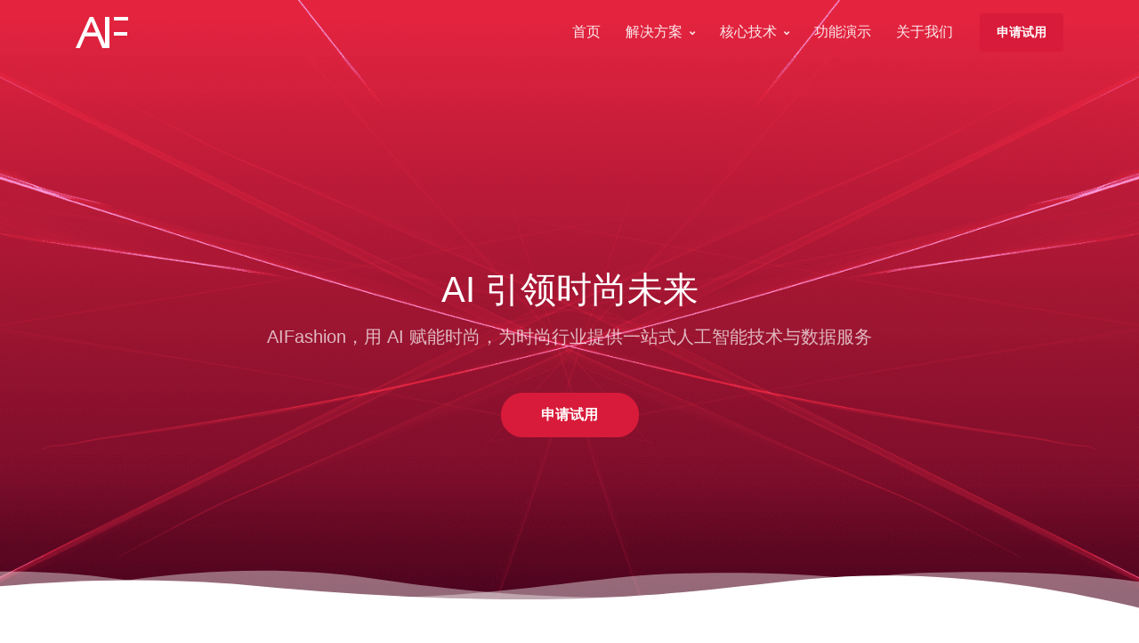

--- FILE ---
content_type: text/html
request_url: https://www.aifashion.com/
body_size: 10604
content:
<!DOCTYPE html>
<html>

<head>
    <!-- Required Meta Tags Always Come First -->
    <meta charset="utf-8">
    <meta name="viewport" content="width=device-width, initial-scale=1, shrink-to-fit=no">

    <!-- Title -->
<title>北京极睿科技有限责任公司</title>

<meta name="keywords" content="AI,Fashion,AIFashion,FashionAI,时尚,智能时尚,人工智能,智能试衣镜,虚拟试衣,以图搜图,智能标签,自动打标,图像识别,搭配推荐,服饰标签">
<meta name="description" content="AIFashion，用 AI 赋能 Fashion，为时尚行业提供一站式人工智能技术与数据服务。凭借顶尖的人工智能算法和长期积累的海量行业数据，打造 FashionAI，专注人工智能在时尚领域的应用落地。">

<!-- Favicon -->
<link rel="shortcut icon" href="/favicon.ico">

<!-- CSS Global -->

<link rel="stylesheet" href="/assets/vendor/bootstrap/css/bootstrap.css">

<link rel="stylesheet" href="/assets/vendor/font-awesome/css/fontawesome-all.min.css">

<link rel="stylesheet" href="/assets/vendor/animate.css/animate.min.css">

<link rel="stylesheet" href="/assets/css/front.css">


<!-- CSS Local -->

<link rel="stylesheet" href="/assets/vendor/hs-megamenu/src/hs.megamenu.css">

<link rel="stylesheet" href="/assets/vendor/slick-carousel/slick/slick.css">


<!-- Script Global -->
<script>
var _hmt = _hmt || [];
(function() {
    var hm = document.createElement("script");
    hm.src = "https://hm.baidu.com/hm.js?2db4eef04ece0a6fdc5e905ba90fd627";
    var s = document.getElementsByTagName("script")[0];
    s.parentNode.insertBefore(hm, s);
})();
</script>
</head>



<body>

<!-- Skippy -->
<a id="skippy" class="sr-only sr-only-focusable u-skippy" href="#content">
<div class="container">
    <span class="u-skiplink-text">Skip to main content</span>
</div>
</a>
<!-- End Skippy -->

<!-- ========== HEADER ========== -->
<header id="header" class="u-header u-header--abs-top u-header--bg-transparent u-header--white-nav-links-md u-header--show-hide" data-header-fix-moment="500" data-header-fix-effect="slide">
<div class="u-header__section">
    <div id="logoAndNav" class="container">
	<!-- Nav -->
	<nav class="js-mega-menu navbar navbar-expand-md u-header__navbar">
	    <!-- Logo -->
	    <a class="navbar-brand u-header__navbar-brand u-header__navbar-brand-top-space" href="/index.html" aria-label="Front">
		<img class="u-header__navbar-brand-default" src="/assets/svg/logos/logo-white.png" alt="Logo">
		<img class="u-header__navbar-brand-on-scroll" src="/assets/svg/logos/logo.png" alt="Logo">
	    </a>
	    <!-- End Logo -->

	    <!-- Responsive Toggle Button -->
	    <button type="button" class="navbar-toggler btn u-hamburger u-hamburger--white" aria-label="Toggle navigation" aria-expanded="false" aria-controls="navBar" data-toggle="collapse" data-target="#navBar">
		<span id="hamburgerTrigger" class="u-hamburger__box">
		    <span class="u-hamburger__inner"></span>
		</span>
	    </button>
	    <!-- End Responsive Toggle Button -->

	    <!-- Navigation -->
	    <div id="navBar" class="collapse navbar-collapse py-0">
		<ul class="navbar-nav u-header__navbar-nav ml-lg-auto">
		    <!-- Home -->
		    <li class="nav-item">
			<a class="nav-link u-header__nav-link" href="/index.html">
			    首页
			</a>
		    </li>

		    <!-- End Home -->

		    <!-- Solutions -->
		    <li class="nav-item hs-has-mega-menu u-header__nav-item" data-event="hover" data-animation-in="slideInUp" data-animation-out="fadeOut" data-position="left">
			<a id="homeMegaMenu" class="nav-link u-header__nav-link" href="javascript:;" aria-haspopup="true" aria-expanded="false">
			    解决方案
			    <span class="fa fa-angle-down u-header__nav-link-icon"></span>
			</a>

			<!-- Solutions - Mega Menu -->
			<div class="hs-mega-menu u-header__sub-menu w-100 u-header__mega-menu-wrapper-v2" aria-labelledby="homeMegaMenu">
			    <div class="row p-0 mr-0">
				<div class="col-lg-6 pr-0">
				    <!-- Banner Image -->
				    <div class="d-none d-lg-block u-header__banner-v1" data-bg-img-src="/assets/img/750x750/img1.jpg">
					<div class="w-100 text-center u-header__banner-v1-content u-content-centered-y p-4">
					    <div class="mb-4">
						<strong class="d-block u-header__banner-v1-title mb-2">AI + Fashion</strong>
						<span class="u-header__banner-v1-text">AIFashion 为时尚行业各个领域提供一站式 AI 技术服务</span>
					    </div>
					    <a class="btn btn-primary u-btn-primary btn-sm transition-3d-hover" href="/solutions.html">了解更多<span class="fa fa-angle-right ml-2"></span></a>
					</div>
				    </div>
				    <!-- End Banner Image -->
				</div>

				<div class="col-lg-6 u-header__mega-menu-wrapper-v3">
				    <div class="row u-header__mega-menu-wrapper-v1">
					<div class="col-sm-6">
					    <a class="text-dark" href="/solutions/e-commerce.html"><strong class="d-block mb-2">服饰电商</strong></a>

					    <!-- Links -->
					    <ul class="list-unstyled mb-4">
						<li><a class="nav-link u-list__link py-2 px-0" href="/solutions/e-commerce.html#visual-search-recommendation-and-personalization">基于视觉的搜索、推荐与个性化</a></li>
						<li><a class="nav-link u-list__link py-2 px-0" href="/solutions/e-commerce.html#effective-product-content-management">电商后台智能运营</a></li>
						<li><a class="nav-link u-list__link py-2 px-0" href="/solutions/e-commerce.html#ugc-tagging">UGC 评分与标注</a></li>
						<li><a class="nav-link u-list__link py-2 px-0" href="/solutions/e-commerce.html#smart-inventory-management">智能库存管理</a></li>
					    </ul>
					    <!-- End Links -->

					    <a class="text-dark" href="/solutions/content-and-media.html"><strong class="d-block mb-2">时尚内容媒体</strong></a>

					    <!-- Links -->
					    <ul class="list-unstyled mb-4">
						<li><a class="nav-link u-list__link py-2 px-0" href="/solutions/content-and-media.html#smart-media">智能媒体</a></li>
						<li><a class="nav-link u-list__link py-2 px-0" href="/solutions/content-and-media.html#content-marketing">基于视觉的内容营销</a></li>
					    </ul>
					    <!-- End Links -->
					</div>

					<div class="col-sm-6">
					    <a class="text-dark" href="/solutions/offline-retail.html"><strong class="d-block mb-2">线下服装零售</strong></a>

					    <!-- Links -->
					    <ul class="list-unstyled mb-4">
						<li><a class="nav-link u-list__link py-2 px-0" href="/solutions/offline-retail.html#personal-stylist-assistant">个性化推荐与导购</a></li>
						<li><a class="nav-link u-list__link py-2 px-0" href="/solutions/offline-retail.html#smart-dressing-mirror">智能试衣 <span class="badge badge-success ml-1">New</span></a></li>
						<li><a class="nav-link u-list__link py-2 px-0" href="/solutions/offline-retail.html#customer-insight">时尚客流统计</a></li>
					    </ul>
					    <!-- End Links -->

					    <a class="text-dark" href="/solutions/designer-and-editor.html"><strong class="d-block mb-2">时尚设计与编辑</strong></a>

					    <!-- Links -->
					    <ul class="list-unstyled mb-4">
						<li><a class="nav-link u-list__link py-2 px-0" href="/solutions/designer-and-editor.html#fashion-search-engine">时尚搜索引擎 <span class="badge badge-success ml-1">New</span></a></li>
						<li><a class="nav-link u-list__link py-2 px-0" href="/solutions/designer-and-editor.html#fashion-business-intelligence">时尚潮流 BI</a></li>
					    </ul>
					    <!-- End Links -->
					</div>
				    </div>
				</div>
			    </div>
			</div>
			<!-- End Solutions - Mega Menu -->
		    </li>
		    <!-- End Solutions -->

		    <!-- Technologies -->
		    <li class="nav-item hs-has-mega-menu u-header__nav-item" data-event="hover" data-animation-in="slideInUp" data-animation-out="fadeOut" data-position="right">
			<a id="worksMegaMenu" class="nav-link u-header__nav-link" href="javascript:;" aria-haspopup="true" aria-expanded="false">
			    核心技术
			    <span class="fa fa-angle-down u-header__nav-link-icon"></span>
			</a>

			<!-- Works - Mega Menu -->
			<div class="hs-mega-menu w-100 u-header__sub-menu u-header__mega-menu-wrapper-v1" aria-labelledby="worksMegaMenu">
			    <div class="row">

				<div class="col-sm-6 col-lg-3 mb-3 mb-sm-0">
				    <strong class="d-block mb-2">大数据</strong>

				    <!-- Links -->
				    <ul class="list-unstyled u-list">
					<li><a class="nav-link u-list__link py-2 px-0" href="/technologies/big-data/fashion-search-engine.html">时尚搜索引擎</a></li>
					<li><a class="nav-link u-list__link py-2 px-0" href="/technologies/big-data/fashion-trend-analysis.html">时尚趋势分析</a></li>
					<li><a class="nav-link u-list__link py-2 px-0" href="/technologies/big-data/fashion-visual-popularity-analysis.html">服饰视觉潮流分析</a></li>
				    </ul>
				    <!-- End Links -->
				</div>
				<div class="col-sm-6 col-lg-3 mb-3 mb-lg-0">
				    <strong class="d-block mb-2">图像 & 视觉</strong>

				    <!-- Links -->
				    <ul class="list-unstyled u-list">
					<li><a class="nav-link u-list__link py-2 px-0" href="/technologies/cv/fashion-detection-segmentation-and-recognition.html">服饰检测、分割与识别</a></li>
					<li><a class="nav-link u-list__link py-2 px-0" href="/technologies/cv/fashion-attribute-analysis.html">服饰时尚属性分析</a></li>
					<li><a class="nav-link u-list__link py-2 px-0" href="/technologies/cv/fashion-naming-and-caption.html">服饰命名和描述生成</a></li>
					<li><a class="nav-link u-list__link py-2 px-0" href="/technologies/cv/fashion-recommendation-and-search.html">服饰相似搜索和搭配推荐</a></li>
					<li><a class="nav-link u-list__link py-2 px-0" href="/technologies/cv/fashion-OCR.html">服饰标签票据 OCR</a></li>
				    </ul>
				    <!-- End Links -->
				</div>

				<div class="col-sm-6 col-lg-3 mb-3 mb-lg-0">
				    <strong class="d-block mb-2">语言 & 交互</strong>

				    <!-- Links -->
				    <ul class="list-unstyled u-list">
					<li><a class="nav-link u-list__link py-2 px-0" href="/technologies/nlp/fashion-machine-translation.html">时尚领域机器翻译</a></li>
					<li><a class="nav-link u-list__link py-2 px-0" href="/technologies/nlp/fashion-voice-assistant.html">时尚语音交互助手</a></li>
					<li><a class="nav-link u-list__link py-2 px-0" href="/technologies/nlp/fashion-knowledge-graph.html">时尚知识库</a></li>
				    </ul>
				    <!-- End Links -->
				</div>


				<div class="col-sm-6 col-lg-3">
				    <strong class="d-block mb-2">硬件 & 终端</strong>

				    <!-- Links -->
				    <ul class="list-unstyled u-list">
					<li><a class="nav-link u-list__link py-2 px-0" href="/technologies/device/tx2-4k.html">基于 TX2 的硬件方案</a></li>
				    </ul>
				    <!-- End Links -->
				</div>
			    </div>
			</div>
			<!-- End Technologies - Mega Menu -->
		    </li>
		    <!-- End Technologies -->

		    <!-- Demo -->
		    <li class="nav-item">
			<a class="nav-link u-header__nav-link" href="/demo.html">
			    功能演示
			</a>
		    </li>
		    <!-- End Demo -->

		    <!-- Blog -->
		    <!-- <li class="nav-item">
		    <a class="nav-link u-header__nav-link" href="/news.html">
			新闻中心
		    </a>
		</li> -->
		    <!-- End Blog -->

		    <!-- About - Link -->
		    <li class="nav-item">
			<a class="nav-link u-header__nav-link" href="/about-us.html">
			    关于我们
			</a>
		    </li>
		    <!-- End About - Link -->
		    <!-- <li class="nav-item">
		    <a class="nav-link u-header__nav-link" href="https://console.aifashion.com/">
			开放平台
		    </a>
		</li> -->
		    <!-- Button -->
		    <li class="nav-item d-none d-md-inline-block pl-3 pr-0">
			<a class="btn btn-sm btn-primary u-btn-primary transition-3d-hover" href="https://jinshuju.net/f/WaGw3d?x_field_1=aifashion" target="_blank">
			    申请试用
			</a>
		    </li>
		    <!-- End Button -->
		</ul>
	    </div>
	    <!-- End Navigation -->
	</nav>
	<!-- End Nav -->
    </div>
</div>
</header>
<!-- ========== END HEADER ========== -->

<!-- ========== MAIN CONTENT ========== -->
<main id="content" role="main">
<!-- Hero Section -->
<div class="position-relative">
    <div class="u-bg-img-hero" style="background-image: url(../../assets/img/1920x800/img20.png);">
	<div class="container">
	    <!-- Hero Carousel -->
	    <div class="d-flex align-items-center u-space-4 u-space-0--lg min-height-100vh--lg" data-infinite="true" data-autoplay="true" data-speed="7000" data-fade="true">
		<div class="text-center u-space-2-top w-lg-80 mx-auto">
		    <div class="mb-7">
			<h1 class="text-white font-weight-normal">AI 引领时尚未来</h1>
			<h5 class="u-text-light font-weight-normal mb-7 animated fadeInUp">AIFashion，用 AI 赋能时尚，为时尚行业提供一站式人工智能技术与数据服务</h5>
		    </div>

		    <a class="btn btn-primary u-btn-primary u-btn-wide u-btn-pill transition-3d-hover" href="#" onclick="navToTrail()">
			申请试用
		    </a>
		</div>
	    </div>
	    <!-- End Hero Carousel -->
	</div>
    </div>

    <!-- SVG Background -->
    <figure class="position-absolute-bottom-0">
	<svg preserveAspectRatio="none" xmlns="http://www.w3.org/2000/svg" xmlns:xlink="http://www.w3.org/1999/xlink" width="100%" height="140px" viewBox="20 -20 300 100">
	    <path class="u-fill-white" opacity="0.4" d="M30.913,43.944c0,0,42.911-34.464,87.51-14.191c77.31,35.14,113.304-1.952,146.638-4.729
c48.654-4.056,69.94,16.218,69.94,16.218v54.396H30.913V43.944z" />
	    <path class="u-fill-white" opacity="0.4" d="M-35.667,44.628c0,0,42.91-34.463,87.51-14.191c77.31,35.141,113.304-1.952,146.639-4.729
c48.653-4.055,69.939,16.218,69.939,16.218v54.396H-35.667V44.628z" />
	    <path class="u-fill-white" opacity="0" d="M43.415,98.342c0,0,48.283-68.927,109.133-68.927c65.886,0,97.983,67.914,97.983,67.914v3.716
H42.401L43.415,98.342z" />
	    <path class="u-fill-white" d="M-34.667,62.998c0,0,56-45.667,120.316-27.839C167.484,57.842,197,41.332,232.286,30.428
c53.07-16.399,104.047,36.903,104.047,36.903l1.333,36.667l-372-2.954L-34.667,62.998z" />
	</svg>
    </figure>
    <!-- End SVG Background Section -->
</div>
<!-- End Hero Section -->

<!-- AI+Fashion Section -->
<div id="firstSection" class="container">
    <div class="row u-space-3-top u-space-1-bottom">
	<div class="col-lg-4 mb-7 mb-lg-0">
	    <!-- Title -->
	    <div class="pr-lg-4 mb-7">
		<span class="u-label u-label--sm u-label--primary mb-2">AI + Fashion</span>
		<h2 class="font-weight-normal">更懂时尚的 AI</h2>
		<p>我们倾力打造更懂时尚的 AI，以算法和数据为驱动，教会 AI 感知人与服饰、理解时尚语义、预测时尚潮流，最终训练出“能说”、“会看”、“懂时尚”的人工智能。</p>
	    </div>
	    <!-- End Title -->
	</div>

	<div class="col-lg-8">
	    <div id="paginationModernNav" class="js-slick-carousel u-slick mb-2" data-infinite="true" data-autoplay="true" data-speed="5000" data-fade="true" data-nav-for="#paginationModernThumb" data-arrows-classes="u-slick__arrow-classic u-slick__arrow-centered--y rounded-circle" data-arrow-left-classes="fa fa-arrow-left u-slick__arrow-inner u-slick__arrow-inner--left ml-lg-2 ml-xl-4" data-arrow-right-classes="fa fa-arrow-right u-slick__arrow-inner u-slick__arrow-inner--right mr-lg-2 mr-xl-4">
		<div class="js-slide">
		    <img class="img-fluid" src="../assets/img/1920x1080/看@1x.png" alt="_">
		</div>
		<div class="js-slide">
		    <img class="img-fluid" src="../assets/img/1920x1080/说@1x.png" alt="_">
		</div>
		<div class="js-slide">
		    <img class="img-fluid" src="../assets/img/1920x1080/懂@1x.png" alt="_">
		</div>
	    </div>

	    <div id="paginationModernThumb" class="js-slick-carousel u-slick u-slick--pagination-modern u-slick--transform-off mx-auto" data-infinite="true" data-autoplay="true" data-speed="5000" data-center-mode="true" data-slides-show="3" data-is-thumbs="true" data-focus-on-select="true" data-nav-for="#paginationModernNav">
		<div class="js-slide">
		    <img class="u-avatar rounded-circle mx-auto" src="../assets/img/100x100/img56.jpg" alt="Image Description">
		</div>
		<div class="js-slide">
		    <img class="u-avatar rounded-circle mx-auto" src="../assets/img/100x100/img57.jpg" alt="Image Description">
		</div>
		<div class="js-slide">
		    <img class="u-avatar rounded-circle mx-auto" src="../assets/img/100x100/img58.jpg" alt="Image Description">
		</div>
	    </div>
	</div>
    </div>
</div>
<!-- End AI+Fashion Section -->

<!-- functions Section -->
<div class="position-relative">
    <div class="u-space-3-top u-space-2-bottom container">
	<div class="w-md-80 w-lg-56 text-center mx-auto mb-9">
	    <a class="js-go-to u-go-to-ver-arrow" href="javascript:;" data-target="#applicationSection" data-compensation="#header" data-type="static" style="display: inline-block;">
		<span class="fa fa-long-arrow-alt-down u-go-to-ver-arrow__inner"></span>
	    </a>
	    <div id="applicationSection" class="pt-7">
		<h2 class="font-weight-normal">核心功能展现</h2>
		<p>我们落地了先进AI技术与目标市场深度融合的产品功能为服饰品牌插上行业领先的翅膀</p>
	    </div>
	</div>
	<div class="fd-example">
	    <div class="u-space-2">
		<div class="row align-items-lg-center">
		    <div class="col-lg-5 mb-7 mb-lg-0">
			<div class="pr-lg-4">
			    <span class="u-icon u-icon-primary--air rounded-circle mb-3">
				<span class="small font-weight-bold u-icon__inner">01.</span>
			    </span>
			    <h2 class="h4 text-primary"><strong>智能标签</strong></h2>
			    <p class="mb-4">AIFashion可根据用户上传的不同种类图片，快速检测并定位所有服饰并呈现出每件服饰的类别、高精度边框及像素级图像分割，自动识别出如领形、袖形、风格、纹理、适用人群、材质、水洗方式、尺码等商品属性信息；还可帮助电商或图片类平台完成对图片素材的自动化归档管理。</p>
			</div>
		    </div>

		    <div class="col-lg-7">
			<img class="img-fluid" src="/assets/img/900x450/func1.png" alt="SVG Illustration">
		    </div>
		</div>
	    </div>

	    <div class="u-space-2">
		<div class="row align-items-lg-center">
		    <div class="col-lg-5 order-lg-2 mb-7 mb-lg-0">
			<div class="pl-lg-4">
			    <span class="u-icon u-icon-primary--air rounded-circle mb-3">
				<span class="small font-weight-bold u-icon__inner">02.</span>
			    </span>
			    <h2 class="h4 text-primary"><strong>以图搜图</strong></h2>
			    <p class="mb-4">根据用户上传的图片或视频，AIFashion在完成对图片服饰的视觉时尚语义理解及智能化图文解析后，即可快速搜索到同款或相似款服饰商品图片，做到所见即所得。该技术可为服饰电商、内容媒体、时尚行业等带来增长助力。</p>
			</div>
		    </div>

		    <div class="col-lg-7 order-lg-1 mb-7 mb-lg-0">
			<img class="img-fluid" src="/assets/img/900x450/func2.png">
		    </div>
		</div>
	    </div>

	    <div class="u-space-2">
		<div class="row align-items-lg-center">
		    <div class="col-lg-5 mb-7 mb-lg-0">
			<div class="pr-lg-4">
			    <span class="u-icon u-icon-primary--air rounded-circle mb-3">
				<span class="small font-weight-bold u-icon__inner">03.</span>
			    </span>
			    <h2 class="h4 text-primary"><strong>搭配推荐</strong></h2>
			    <p class="mb-4">基于海量时尚数据库和AI技术的支持，AIFashion能够理解图片呈现的服饰视觉时尚语义，并快速在指定数据集中检索出最优的相似或搭配条目，为用户提供最时尚、最潮流的穿搭推荐，帮助服饰电商和内容社区平台为用户提供专业且个性化的穿衣搭配方案。
			    </p>
			</div>
		    </div>

		    <div class="col-lg-7 mb-7 mb-lg-0">
			<img class="img-fluid" src="/assets/img/900x450/func3.png" alt="SVG Illustration">
		    </div>
		</div>
	    </div>


	    <div class="u-space-2">
		<div class="row align-items-lg-center">
		    <div class="col-lg-5 order-lg-2 mb-7 mb-lg-0">
			<div class="pl-lg-4">
			    <span class="u-icon u-icon-primary--air rounded-circle mb-3">
				<span class="small font-weight-bold u-icon__inner">04.</span>
			    </span>
			    <h2 class="h4 text-primary"><strong>时尚趋势分析</strong></h2>
			    <p class="mb-4">依托长期积累的时尚领域海量数据，AIFashion可按照不同时间粒度进行趋势解析，支持服饰属性、类别、品牌等多维度计算，可实时完成对时尚趋势的精准解读与流行方向的专业分析，赋能设计师、零售商、品牌和制造商制定更明智的商业决策。
			    </p>
			</div>
		    </div>

		    <div class="col-lg-7 order-lg-1 mb-7 mb-lg-0">
			<img class="img-fluid" src="/assets/img/900x450/func4.png">
		    </div>
		</div>
	    </div>

	</div>
    </div>

    <figure class="position-absolute-bottom-0">
	<svg preserveAspectRatio="none" xmlns="http://www.w3.org/2000/svg" xmlns:xlink="http://www.w3.org/1999/xlink" width="100%" height="140px" viewBox="20 -20 300 100" style="margin-bottom: -8px;" xml:space="preserve">
	    <path class="u-fill-white" opacity="0.4" d="M30.913,43.944c0,0,42.911-34.464,87.51-14.191c77.31,35.14,113.304-1.952,146.638-4.729
  c48.654-4.056,69.94,16.218,69.94,16.218v54.396H30.913V43.944z" />
	    <path class="u-fill-white" opacity="0.4" d="M-35.667,44.628c0,0,42.91-34.463,87.51-14.191c77.31,35.141,113.304-1.952,146.639-4.729
  c48.653-4.055,69.939,16.218,69.939,16.218v54.396H-35.667V44.628z" />
	    <path class="u-fill-white" opacity="0" d="M43.415,98.342c0,0,48.283-68.927,109.133-68.927c65.886,0,97.983,67.914,97.983,67.914v3.716
  H42.401L43.415,98.342z" />
	    <path class="u-fill-white" d="M-34.667,62.998c0,0,56-45.667,120.316-27.839C167.484,57.842,197,41.332,232.286,30.428
  c53.07-16.399,104.047,36.903,104.047,36.903l1.333,36.667l-372-2.954L-34.667,62.998z" />
	</svg>
    </figure>
</div>
<!-- End functions Section -->


<!-- Application Section -->
<div class="position-relative">
    <div class="u-space-3-top u-space-2-bottom container">
	<div class="w-md-80 w-lg-50 text-center mx-auto mb-9">
	    <a class="js-go-to u-go-to-ver-arrow" href="javascript:;" data-target="#applicationSection" data-compensation="#header" data-type="static" style="display: inline-block;">
		<span class="fa fa-long-arrow-alt-down u-go-to-ver-arrow__inner"></span>
	    </a>
	    <div id="applicationSection" class="pt-7">
		<h2 class="font-weight-normal">典型应用场景</h2>
		<p>我们为时尚行业各个环节提供定制化的一站式、一键接入的智能化解决方案</p>
	    </div>
	</div>
	<div class="fd-example">
	    <div class="u-space-2">
		<div class="row align-items-lg-center">
		    <div class="col-lg-5 mb-7 mb-lg-0">
			<div class="pr-lg-4">
			    <span class="u-icon u-icon-primary--air rounded-circle mb-3">
				<span class="small font-weight-bold u-icon__inner">01.</span>
			    </span>
			    <h2 class="h4 text-primary"><strong>服饰电商</strong></h2>
			    <p class="mb-4">我们为服饰类电商平台提供包括拍照购物、搭配推荐、用户个性化和智能运营在内的电商智能化解决方案。帮助电商平台有效提升用户购衣体验，提高店铺转化率和客单价；实现平台智能化运营，降低人力成本的同时提高运营效率。</p>
			    <a class="btn btn-primary u-btn-primary u-btn-wide u-btn-pill transition-3d-hover mr-1 mb-2" href="/solutions/e-commerce.html">了解更多</a>
			</div>
		    </div>

		    <div class="col-lg-7">
			<img class="img-fluid" src="/assets/img/900x450/img611.png" alt="SVG Illustration">
		    </div>
		</div>
	    </div>

	    <div class="u-space-2">
		<div class="row align-items-lg-center">
		    <div class="col-lg-5 order-lg-2 mb-7 mb-lg-0">
			<div class="pl-lg-4">
			    <span class="u-icon u-icon-primary--air rounded-circle mb-3">
				<span class="small font-weight-bold u-icon__inner">02.</span>
			    </span>
			    <h2 class="h4 text-primary"><strong>内容媒体</strong></h2>
			    <p class="mb-4">我们帮助内容媒体对其产出的时尚图片、短视频等进行智能分析和时尚语义追加，让这些时尚富媒体可以被轻松的检索、关联和推荐。一方面，通过精准的时尚视觉搜索和推荐，可以有效提升平台用户粘性和留存；另一方面，智能化的电商营销，为用户带来更好的购物体验，为企业带来更多的用户流量，为内容媒体开辟新的盈利渠道。</p>
			    <a class="btn btn-primary u-btn-primary u-btn-wide u-btn-pill transition-3d-hover mr-1 mb-2" href="/solutions/content-and-media.html">了解更多</a>
			</div>
		    </div>

		    <div class="col-lg-7 order-lg-1 mb-7 mb-lg-0">
			<img class="img-fluid" src="/assets/img/900x450/img624.png">
		    </div>
		</div>
	    </div>

	    <div class="u-space-2-top u-space-3-bottom">
		<div class="row align-items-lg-center">
		    <div class="col-lg-5 mb-7 mb-lg-0">
			<div class="pr-lg-4">
			    <span class="u-icon u-icon-primary--air rounded-circle mb-3">
				<span class="small font-weight-bold u-icon__inner">03.</span>
			    </span>
			    <h2 class="h4 text-primary"><strong>线下服装零售</strong></h2>
			    <p class="mb-4">我们为线下服装零售提供包括智能硬件、软件开发和云平台在内的一体化解决方案，从而为门店客户提供个性化推荐、智能搭配和一键购衣等服务。通过线上智能化与线下体验式相结合，为消费者带来全新购衣体验，在提高品牌认知度的同时，有效提升转化率和复购率。</p>
			    <a class="btn btn-primary u-btn-primary u-btn-wide u-btn-pill transition-3d-hover mr-1 mb-2" href="/solutions/offline-retail.html">了解更多</a>
			</div>
		    </div>

		    <div class="col-lg-7 mb-7 mb-lg-0">
			<img class="img-fluid" src="/assets/img/900x450/img631.png" alt="SVG Illustration">
		    </div>
		</div>
	    </div>
	</div>
    </div>

    <figure class="position-absolute-bottom-0">
	<svg preserveAspectRatio="none" xmlns="http://www.w3.org/2000/svg" xmlns:xlink="http://www.w3.org/1999/xlink" width="100%" height="140px" viewBox="20 -20 300 100" style="margin-bottom: -8px;" xml:space="preserve">
	    <path class="u-fill-white" opacity="0.4" d="M30.913,43.944c0,0,42.911-34.464,87.51-14.191c77.31,35.14,113.304-1.952,146.638-4.729
  c48.654-4.056,69.94,16.218,69.94,16.218v54.396H30.913V43.944z" />
	    <path class="u-fill-white" opacity="0.4" d="M-35.667,44.628c0,0,42.91-34.463,87.51-14.191c77.31,35.141,113.304-1.952,146.639-4.729
  c48.653-4.055,69.939,16.218,69.939,16.218v54.396H-35.667V44.628z" />
	    <path class="u-fill-white" opacity="0" d="M43.415,98.342c0,0,48.283-68.927,109.133-68.927c65.886,0,97.983,67.914,97.983,67.914v3.716
  H42.401L43.415,98.342z" />
	    <path class="u-fill-white" d="M-34.667,62.998c0,0,56-45.667,120.316-27.839C167.484,57.842,197,41.332,232.286,30.428
  c53.07-16.399,104.047,36.903,104.047,36.903l1.333,36.667l-372-2.954L-34.667,62.998z" />
	</svg>
    </figure>
</div>
<!-- End Application Section -->

<!-- Partners Section -->
<div class="container u-space-3">
    <!-- Title -->
    <div class="w-md-80 w-lg-50 text-center mx-auto mb-9">
	<h2 class="font-weight-normal">合作伙伴</h2>
	<p>我们与学术界、产业界的诸多优秀企业建立了长期深度的合作关系，通过站在巨人的肩膀上前行，在技术与产品研发等多领域取得了实质性进展。</p>
    </div>
    <!-- End Title -->

    <div class="card-group d-block d-lg-flex u-card--gutters-2-lg">
	<div class="card bg-transparent border-0 mb-3">
	    <!-- Job Listing -->
	    <a class="card-body u-info-v2 bg-white rounded transition-3d-hover p-4" href="javascript:;">
		<div class="media">
		    <div class="d-flex">
			<img class="u-avatar rounded" src="/assets/img/160x160/img51.png" alt="Image Description">
		    </div>
		    <div class="media-body px-4">
			<h4 class="h6 text-dark mb-1">清华大学</h4>
			<small class="d-block text-muted">与清华大学计算机系人工智能实验室成立联合项目组，发力 AI 创新研发。</small>
		    </div>
		</div>
	    </a>
	    <!-- End Job Listing -->
	</div>

	<div class="card bg-transparent border-0 mb-3">
	    <!-- Job Listing -->
	    <a class="card-body u-info-v2 bg-white rounded transition-3d-hover p-4" href="javascript:;">
		<div class="media">
		    <div class="d-flex">
			<img class="u-avatar rounded" src="/assets/img/160x160/img52.png" alt="Image Description">
		    </div>
		    <div class="media-body px-4">
			<h4 class="h6 text-dark mb-1">中科院网络信息中心</h4>
			<small class="d-block text-muted">与中科院网络信息中心共建人工智能开放平台，夯实计算基础架构。</small>
		    </div>
		</div>
	    </a>
	    <!-- End Job Listing -->
	</div>

	<div class="card bg-transparent border-0 mb-3">
	    <!-- Job Listing -->
	    <a class="card-body u-info-v2 bg-white rounded transition-3d-hover p-4" href="javascript:;">
		<div class="media">
		    <div class="d-flex">
			<img class="u-avatar rounded" src="/assets/img/160x160/img53.png" alt="Image Description">
		    </div>
		    <div class="media-body px-4">
			<h4 class="h6 text-dark mb-1">启迪控股</h4>
			<small class="d-block text-muted">依托启迪全国孵化器网络，提升商务能力，开拓客户资源。</small>
		    </div>
		</div>
	    </a>
	    <!-- End Job Listing -->
	</div>
    </div>

    <div class="card-group d-block d-lg-flex u-card--gutters-2-lg mb-9">
	<div class="card bg-transparent border-0 mb-3">
	    <!-- Job Listing -->
	    <a class="card-body u-info-v2 bg-white rounded transition-3d-hover p-4" href="javascript:;">
		<div class="media">
		    <div class="d-flex">
			<img class="u-avatar rounded" src="/assets/img/160x160/img54.png" alt="Image Description">
		    </div>
		    <div class="media-body px-4">
			<h4 class="h6 text-dark mb-1">微软孵化器</h4>
			<small class="d-block text-muted">依托微软孵化器，加速 AI 在时尚行业的应用落地。</small>
		    </div>
		</div>
	    </a>
	    <!-- End Job Listing -->
	</div>

	<div class="card bg-transparent border-0 mb-3">
	    <!-- Job Listing -->
	    <a class="card-body u-info-v2 bg-white rounded transition-3d-hover p-4" href="javascript:;">
		<div class="media">
		    <div class="d-flex">
			<img class="u-avatar rounded" src="/assets/img/160x160/img55.png" alt="Image Description">
		    </div>
		    <div class="media-body px-4">
			<h4 class="h6 text-dark mb-1">NVIDIA</h4>
			<small class="d-block text-muted">与英伟达建立长期合作伙伴关系，为客户提供专业级硬件解决方案。</small>
		    </div>
		</div>
	    </a>
	    <!-- End Job Listing -->
	</div>

	<div class="card bg-transparent border-0 mb-3">
	    <!-- Job Listing -->
	    <a class="card-body u-info-v2 bg-white rounded transition-3d-hover p-4" href="javascript:;">
		<div class="media">
		    <div class="d-flex">
			<img class="u-avatar rounded" src="/assets/img/160x160/img56.png" alt="Image Description">
		    </div>
		    <div class="media-body px-4">
			<h4 class="h6 text-dark mb-1">亚马逊 AWS</h4>
			<small class="d-block text-muted">与亚马逊中国云建立合作伙伴关系，提供安全可靠的线上 API 服务。</small>
		    </div>
		</div>
	    </a>
	    <!-- End Job Listing -->
	</div>
    </div>
</div>
<!-- End Partners Section -->

<!-- Testimonials -->
<div class="u-gradient-half-primary-v1">
    <div class="u-bg-img-hero" style="background-image: url(../../assets/svg/bg/bg2.svg);">
	<div class="container u-space-3">
	    <!-- Title -->
	    <div class="text-center mb-4">
		<!-- SVG Quote -->
		<figure class="mx-auto mb-2" style="width: 50px;">
		    <svg xmlns="http://www.w3.org/2000/svg" xmlns:xlink="http://www.w3.org/1999/xlink" x="0px" y="0px" viewBox="0 0 8 8" style="enable-background:new 0 0 8 8;" xml:space="preserve">
			<path class="u-fill-warning" d="M3,1.3C2,1.7,1.2,2.7,1.2,3.6c0,0.2,0,0.4,0.1,0.5c0.2-0.2,0.5-0.3,0.9-0.3c0.8,0,1.5,0.6,1.5,1.5c0,0.9-0.7,1.5-1.5,1.5
	  C1.4,6.9,1,6.6,0.7,6.1C0.4,5.6,0.3,4.9,0.3,4.5c0-1.6,0.8-2.9,2.5-3.7L3,1.3z M7.1,1.3c-1,0.4-1.8,1.4-1.8,2.3
	  c0,0.2,0,0.4,0.1,0.5c0.2-0.2,0.5-0.3,0.9-0.3c0.8,0,1.5,0.6,1.5,1.5c0,0.9-0.7,1.5-1.5,1.5c-0.7,0-1.1-0.3-1.4-0.8
	  C4.4,5.6,4.4,4.9,4.4,4.5c0-1.6,0.8-2.9,2.5-3.7L7.1,1.3z" />
		    </svg>
		</figure>
		<!-- End SVG Quote -->

		<h2 class="text-white font-weight-medium">客户故事</h2>
	    </div>
	    <!-- End Title -->

	    <!-- Slick Carousel - Testimonials Main Nav -->
	    <div id="testimonialsNavMain" class="js-slick-carousel u-slick text-center w-lg-75 mx-lg-auto mb-7" data-pagi-classes="position-absolute position-absolute-bottom-0 text-center u-slick__pagination u-slick__pagination--white" data-adaptive-height="true" data-infinite="true" data-fade="true">
		<div class="js-slide mb-7">
		    <!-- Testimonials -->
		    <blockquote class="lead u-text-light text-lh-md">
			小红书APP是一个分享生活的平台，在这里可以发现有趣好玩的世界，找到有意思的明星达人。使用AIFashion的商品识别、智能定位，可以高效的打通小红书的UGC内容与商城商品信息，从而进一步提升小红书社交属性与电商属性的融合。
		    </blockquote>
		    <!-- End Testimonials -->
		</div>

		<div class="js-slide mb-7">
		    <!-- Testimonials -->
		    <blockquote class="lead u-text-light text-lh-md">
			衣二三是一款创新的女性时装月租App应用，主打包月租衣的服务。使用AIFashion的Auto-Tagging自动标注技术，可以在新款商品上架时一键生成所有的属性信息与营销文案，从而实现高效率与便捷式的运营与管理。
		    </blockquote>
		    <!-- End Testimonials -->
		</div>

		<div class="js-slide mb-7">
		    <!-- Testimonials -->
		    <blockquote class="lead u-text-light text-lh-md">
			京东是中国的综合网络零售商，中国电子商务领域受消费者欢迎和最有影响力的电子商务网站之一，2018年京东推出了JD（x）聚力发展时尚零售品类。使用AIFashion的个性化推荐与智能搭配技术，推出的“拍立搭”与跨品类“猜你喜欢”的功能，从而进一步提升用户的购衣体验。
		    </blockquote>
		    <!-- End Testimonials -->
		</div>

		<div class="js-slide mb-7">
		    <!-- Testimonials -->
		    <blockquote class="lead u-text-light text-lh-md">
			海澜集团是国内著名的高级时尚男装品牌。AIFashion基于“个性化橱窗”、“智能试衣镜”等智能硬件，帮助海澜之家快速实现线下门店数字化与智能化升级改造，为线下零售带来新的商机与活力。
		    </blockquote>
		    <!-- End Testimonials -->
		</div>

		<div class="js-slide mb-7">
		    <!-- Testimonials -->
		    <blockquote class="lead u-text-light text-lh-md">
			ModeSens是全球购物网站搜索门户官网。借助AIFashion的拍照购物技术，ModeSens将原本基于关键词的检索与基于用户上传图片的检索形式相结合，方便用户在100多家知名电商平台、200多个国际时尚品牌与上百万件SKU中，快速检索到心仪的商品。
		    </blockquote>
		    <!-- End Testimonials -->
		</div>
	    </div>
	    <!-- End Slick Carousel - Testimonials Main Nav -->
	</div>
    </div>
</div>
<!-- End Testimonials -->

<!-- Clients Section -->
<div class="container u-space-2">
    <div class="js-slick-carousel u-slick" data-autoplay="true" data-speed="5000" data-infinite="true" data-slides-show="6" data-responsive='[{
     "breakpoint": 1200,
     "settings": {
       "slidesToShow": 4
     }
   }, {
     "breakpoint": 992,
     "settings": {
       "slidesToShow": 4
     }
   }, {
     "breakpoint": 768,
     "settings": {
       "slidesToShow": 3
     }
   }, {
     "breakpoint": 576,
     "settings": {
       "slidesToShow": 3
     }
   }, {
     "breakpoint": 480,
     "settings": {
       "slidesToShow": 2
     }
   }]'>
	<div class="js-slide">
	    <img class="u-clients" src="../../assets/svg/clients-logo/jd.svg" alt="Image Description">
	</div>
	<div class="js-slide">
	    <img class="u-clients" src="../../assets/svg/clients-logo/secoo.svg" alt="Image Description">
	</div>
	<div class="js-slide">
	    <img class="u-clients" src="../../assets/svg/clients-logo/hla.svg" alt="Image Description">
	</div>
	<div class="js-slide">
	    <img class="u-clients" src="../../assets/svg/clients-logo/modesens.svg" alt="Image Description">
	</div>
	<div class="js-slide">
	    <img class="u-clients" src="../../assets/svg/clients-logo/xhs.svg" alt="Image Description">
	</div>
	<div class="js-slide">
	    <img class="u-clients" src="../../assets/svg/clients-logo/farfetch.svg" alt="Image Description">
	</div>
	<div class="js-slide">
	    <img class="u-clients" src="../../assets/svg/clients-logo/shopstyle.svg" alt="Image Description">
	</div>
    </div>
</div>
<!-- End Clients Section -->
</main>
<!-- ========== END MAIN CONTENT ========== -->

<!-- Go to Top -->
<a class="js-go-to u-go-to" href="#" data-position='{"bottom": 15, "right": 15 }' data-type="fixed" data-offset-top="400" data-compensation="#header" data-show-effect="slideInUp" data-hide-effect="slideOutDown">
<span class="fa fa-arrow-up u-go-to__inner"></span>
</a>
<!-- End Go to Top -->

<!-- SVG Shape -->
<figure class="w-100">
<svg xmlns="http://www.w3.org/2000/svg" xmlns:xlink="http://www.w3.org/1999/xlink" x="0px" y="0px" viewBox="0 0 1924 72" style="margin-bottom: -8px; enable-background:new 0 0 1924 72;" xml:space="preserve">
    <path class="u-fill-dark" d="M962,0C507,1.5,0,72,0,72h962h962C1924,72,1417,1.5,962,0z" />
</svg>
</figure>
<!-- End SVG Shape -->

<!-- ========== FOOTER ========== -->
<footer class="bg-dark">
<div class="container u-space-3">
    <div class="row justify-content-lg-between">
	<div class="col-lg-4 d-flex align-items-start flex-column mb-7 mb-lg-0">
	    <!-- Logo -->
	    <a class="d-inline-block mb-lg-auto mb-3" href="#" aria-label="Front">
		<img src="/assets/svg/logos/logo-white.png" alt="Logo" style="width: 60px;">
	    </a>
	    <!-- End Logo -->

	    <p class="small mb-0">&copy; AIFashion 2017-2019 极睿科技<br><a href="https://beian.miit.gov.cn/" target="_blank">京ICP备17058102号-5</a></p>
	</div>

	<div class="col-sm-4 col-lg-2 mb-4 mb-lg-0">
	    <!-- Title -->
	    <h3 class="h6 u-text-light">
		<strong>网站导航</strong>
	    </h3>
	    <!-- End Title -->

	    <!-- List -->
	    <ul class="list-unstyled u-list u-list--light">
		<li><a class="u-list__link" href="/index.html">首页</a></li>
		<li><a class="u-list__link" href="/demo.html">功能演示</a></li>
		<li><a class="u-list__link" href="/news.html">新闻中心</a></li>
		<li><a class="u-list__link" href="/about-us.html">关于我们</a></li>
	    </ul>
	    <!-- End List -->
	</div>

	<div class="col-sm-4 col-lg-2 mb-4 mb-lg-0">
	    <!-- Title -->
	    <h3 class="h6 u-text-light">
		<strong>了解更多</strong>
	    </h3>
	    <!-- End Title -->

	    <!-- List -->
	    <ul class="list-unstyled u-list u-list--light">
		<li><a class="u-list__link" href="https://infimind.com">极睿科技</a></li>
		<li><a class="u-list__link" href="https://console.aifashion.com">开放平台</a></li>
		<li><a class="u-list__link" href="https://developer.aifashion.com/docs">开发者资源</a></li>
	    </ul>
	    <!-- End List -->
	</div>

	<div class="col-sm-4 col-lg-2 mb-4 mb-lg-0">
	    <!-- Title -->
	    <h3 class="h6 u-text-light">
		<strong>联系我们</strong>
	    </h3>
	    <!-- End Title -->

	    <!-- Contacts -->
	    <address class="u-list--light mb-0">
		<a class="u-list__link" href="#">商务: 13605159903</a>
		<a class="u-list__link" href="mailto:hr@infimind.com">求职: hr@infimind.com</a>
		<a class="u-list__link" href="mailto:pr@infimind.com">媒体: pr@infimind.com</a>
	    </address>
	    <!-- End Contacts -->
	</div>

	<div class="col-sm-4 col-lg-2">
	    <!-- Title -->
	    <h3 class="h6 u-text-light">
		<strong>办公地址</strong>
	    </h3>
	    <!-- End Title -->

	    <!-- Address -->
	    <address class="u-list--light mb-0">
		<li class="u-list__link">北京市朝阳区华彩大厦701</li>
		<a class="u-list__link" target="_blank" href="https://j.map.baidu.com/2e/xM6">查看地图</a>
	    </address>
	    <!-- End Address -->
	</div>
    </div>
</div>
</footer>
<!-- ========== END FOOTER ========== -->



<script src="/assets/vendor/jquery/dist/jquery.min.js"></script>

<script src="/assets/vendor/jquery-migrate/dist/jquery-migrate.min.js"></script>

<script src="/assets/vendor/bootstrap/bootstrap.min.js"></script>


<script src="/assets/vendor/hs-megamenu/src/hs.megamenu.js"></script>


<script src="/assets/vendor/slick-carousel/slick/slick.js"></script>


<script src="/assets/js/hs.core.js"></script>


<script src="/assets/js/components/hs.header.js"></script>


<script src="/assets/js/components/hs.show-animation.js"></script>


<script src="/assets/js/components/hs.go-to.js"></script>


<script src="/assets/js/components/hs.slick-carousel.js"></script>


<!-- JS Plugins Init. -->
<script>
$(window).on('load', function() {
    // initialization of HSMegaMenu component
    $('.js-mega-menu').HSMegaMenu({
	event: 'hover',
	pageContainer: $('.container'),
	breakpoint: 767,
	hideTimeOut: 0
    });
});

$(document).on('ready', function() {
    // initialization of header
    $.HSCore.components.HSHeader.init($('#header'));

    // initialization of show animations
    $.HSCore.components.HSShowAnimation.init('.js-animation-link');

    // initialization of go to
    $.HSCore.components.HSGoTo.init('.js-go-to');

    // initialization of slick carousel
    $.HSCore.components.HSSlickCarousel.init('.js-slick-carousel');
});

function navToTrail() {
    let href = `https://jinshuju.net/f/WaGw3d?x_field_1=${encodeURIComponent(window.location.href)}`
    window.location.href = href
}
</script>
</body>

</html>


--- FILE ---
content_type: text/css
request_url: https://www.aifashion.com/assets/css/front.css
body_size: 24470
content:
/*----------------------------------------------------------------------
	* Front - Responsive Website Template version 1.2.
	* Copyright 2018 Htmlstream
	* Licensed under Bootstrap Themes (https://themes.getbootstrap.com/licenses/)
------------------------------------------------------------------------*/
/*------------------------------------
  Default Styles
------------------------------------*/
html {
  font-size: 16px;
}

body {
  font-family: -apple-system, PingFang SC, Hiragino Sans GB, Microsoft YaHei, Helvetica Neue, Arial, sans-serif;
  color: #1e2022;
  -webkit-font-smoothing: antialiased;
  -moz-osx-font-smoothing: grayscale;
  -moz-font-feature-settings: "liga", "kern";
  text-rendering: optimizelegibility;
}

main {
  position: relative;
  overflow: hidden;
}

p {
  color: #77838f;
  line-height: 1.7;
}

h4, h5, h6,
.h4, .h5, .h6 {
  font-weight: 500;
}

h1 > a, h2 > a, h3 > a, h4 > a, h5 > a, h6 > a,
.h1 > a, .h2 > a, .h3 > a, .h4 > a, .h5 > a, .h6 > a {
  color: #1e2022;
}

h1 > a:hover, h2 > a:hover, h3 > a:hover, h4 > a:hover, h5 > a:hover, h6 > a:hover,
.h1 > a:hover, .h2 > a:hover, .h3 > a:hover, .h4 > a:hover, .h5 > a:hover, .h6 > a:hover {
  color: #b61731;
}

h1.text-white > a, h2.text-white > a, h3.text-white > a, h4.text-white > a, h5.text-white > a, h6.text-white > a,
.h1.text-white > a, .h2.text-white > a, .h3.text-white > a, .h4.text-white > a, .h5.text-white > a, .h6.text-white > a {
  color: #fff;
}

figure {
  margin-bottom: 0;
}

svg {
  margin-bottom: -0.4375rem;
  vertical-align: baseline;
}

/*------------------------------------
  Highlight Color
------------------------------------*/
::-moz-selection {
  color: #fff;
  background-color: #D81B3A;
}

::selection {
  color: #fff;
  background-color: #D81B3A;
}

.bg-primary ::-moz-selection {
  color: #D81B3A;
  background-color: #fff;
}

.bg-primary ::selection {
  color: #D81B3A;
  background-color: #fff;
}

/*------------------------------------
  Animate.css
------------------------------------*/
@-webkit-keyframes fadeInUp {
  from {
    opacity: 0;
    -webkit-transform: translate3d(0, 25%, 0);
            transform: translate3d(0, 25%, 0);
  }
  to {
    opacity: 1;
    -webkit-transform: none;
            transform: none;
  }
}
@keyframes fadeInUp {
  from {
    opacity: 0;
    -webkit-transform: translate3d(0, 25%, 0);
            transform: translate3d(0, 25%, 0);
  }
  to {
    opacity: 1;
    -webkit-transform: none;
            transform: none;
  }
}

.fadeInUp {
  -webkit-animation-name: fadeInUp;
          animation-name: fadeInUp;
}

@-webkit-keyframes slideInUp {
  from {
    -webkit-transform: translate3d(0, 10px, 0);
            transform: translate3d(0, 10px, 0);
    visibility: visible;
  }
  to {
    -webkit-transform: translate3d(0, 0, 0);
            transform: translate3d(0, 0, 0);
  }
}

@keyframes slideInUp {
  from {
    -webkit-transform: translate3d(0, 10px, 0);
            transform: translate3d(0, 10px, 0);
    visibility: visible;
  }
  to {
    -webkit-transform: translate3d(0, 0, 0);
            transform: translate3d(0, 0, 0);
  }
}

.slideInUp {
  -webkit-animation-name: slideInUp;
          animation-name: slideInUp;
}

/*------------------------------------
  Alert
------------------------------------*/
.alert-text {
  color: inherit;
}

/*------------------------------------
  Border Radius Pill
------------------------------------*/
.rounded-pill {
  border-radius: 6.1875rem;
}

.rounded-top-pill {
  border-top-left-radius: 6.1875rem;
  border-top-right-radius: 6.1875rem;
}

.rounded-right-pill {
  border-top-right-radius: 6.1875rem;
  border-bottom-right-radius: 6.1875rem;
}

.rounded-bottom-pill {
  border-bottom-right-radius: 6.1875rem;
  border-bottom-left-radius: 6.1875rem;
}

.rounded-left-pill {
  border-top-left-radius: 6.1875rem;
  border-bottom-left-radius: 6.1875rem;
}

.rounded-top-left-pill {
  border-top-left-radius: 6.1875rem;
}

.rounded-bottom-left-pill {
  border-bottom-left-radius: 6.1875rem;
}

.rounded-pseudo {
  border-radius: 0.25rem;
}

.rounded-pseudo::before, .rounded-pseudo::after {
  border-radius: 0.25rem;
}

.rounded-top-pseudo {
  border-top-left-radius: 0.25rem;
  border-top-right-radius: 0.25rem;
}

.rounded-top-pseudo::before, .rounded-top-pseudo::after {
  border-top-left-radius: 0.25rem;
  border-top-right-radius: 0.25rem;
}

/*------------------------------------
  Buttons
------------------------------------*/
.btn {
  cursor: pointer;
}

/*------------------------------------
  Dropwodn
------------------------------------*/
.dropdown-menu {
  font-size: 0.875rem;
  padding: 1rem 1.5rem;
  box-shadow: 0 5px 15px rgba(216, 27, 58, 0.075), 0 5px 15px rgba(119, 131, 143, 0.075);
}

/*------------------------------------
  Margin Spacing
------------------------------------*/
.ml-offset-3 {
  margin-left: -1rem;
}

.mt-offset-5 {
  margin-top: -2rem;
}

.mt-offset-6 {
  margin-top: -2.5rem;
}

.mt-offset-9 {
  margin-top: -4rem;
}

.mb-offset-9 {
  margin-bottom: -4rem;
}

/* Gutters X */
.mx-gutters-2 {
  margin-right: -8px;
  margin-left: -8px;
}

.mx-gutters-2 > .col,
.mx-gutters-2 > [class*="col-"] {
  padding-right: 8px;
  padding-left: 8px;
}

/* Gutters X */
.mx-gutters-5 {
  margin-right: -32px;
  margin-left: -32px;
}

.mx-gutters-5 > .col,
.mx-gutters-5 > [class*="col-"] {
  padding-right: 32px;
  padding-left: 32px;
}

/*------------------------------------
  Pagination
------------------------------------*/
.page-link {
  text-align: center;
  min-width: 2.25rem;
}

.page-item {
  margin-left: 0.25rem;
  margin-right: 0.25rem;
}

.page-item .page-link {
  border-top-left-radius: 0.25rem;
  border-bottom-left-radius: 0.25rem;
}

.page-item .page-link {
  border-top-right-radius: 0.25rem;
  border-bottom-right-radius: 0.25rem;
}

/*------------------------------------
  Custombox
------------------------------------*/
.custombox-lock {
  overflow: auto;
}

.u-custombox-no-scroll.custombox-lock {
  margin-right: 1.0625rem;
  overflow: hidden;
}

/*------------------------------------
  Dzsparallaxer
------------------------------------*/
.dzsparallaxer {
  color: inherit;
}

/*--------------------------------------------------
  Fancybox
----------------------------------------------------*/
.u-fancybox-theme .fancybox-content {
  position: absolute;
  top: 0;
  left: 0;
  bottom: 0;
  right: 0;
}

.u-fancybox-theme .fancybox-slide--iframe .fancybox-content {
  position: static;
}

.u-fancybox-theme .fancybox-bg {
  background-color: #1e2022;
}

.fancybox-controls--canzoomIn .fancybox-placeholder,
.fancybox-controls--canzoomOut .fancybox-placeholder {
  cursor: inherit;
}

.fancybox-slide.has-animation {
  display: block;
}

.fancybox-is-sliding .fancybox-slide.has-animation,
.fancybox-slide--current.has-animation,
.fancybox-slide--next.has-animation,
.fancybox-slide--previous.has-animation {
  display: none;
}

.fancybox-is-sliding .fancybox-slide.has-animation.animated,
.fancybox-slide--current.has-animation.animated,
.fancybox-slide--next.has-animation.animated,
.fancybox-slide--previous.has-animation.animated {
  display: block;
}

.u-blur-30 {
  -webkit-filter: blur(30px);
          filter: blur(30px);
}

/*------------------------------------
  Fileuploader
------------------------------------*/
/* Default Style */
.fileuploader {
  margin-top: 0;
}

/* Front Style */
.u-fileuploader-input {
  display: block;
  cursor: pointer;
  background: #fff;
  border: 2px dashed #e7eaf3;
  border-radius: 0.25rem;
  padding: 2rem 0;
  text-align: center;
}

.u-fileuploader-input__icon {
  display: block;
  color: #D81B3A;
  font-size: 2.5rem;
}

/* Dragging State */
.u-fileuploader-input__inner,
.u-fileuploader-input.fileuploader-dragging .u-fileuploader-input__icon {
  transition: all 0.3s ease-in-out;
}

.u-fileuploader-input.fileuploader-dragging .u-fileuploader-input__inner {
  opacity: .6;
}

.u-fileuploader-input.fileuploader-dragging .u-fileuploader-input__icon {
  -webkit-transform: translateY(18px);
          transform: translateY(18px);
}

.u-fileuploader-input.fileuploader-dragging .u-fileuploader-input__btn {
  -webkit-transform: none;
          transform: none;
  opacity: 1;
}

/*------------------------------------
  Slick
------------------------------------*/
[data-lazy] {
  opacity: 0;
  transition: opacity 0.3s ease-in-out;
}

.slick-cloned [data-scs-animation-in] {
  opacity: 0;
}

.u-slick {
  background: url(../svg/preloaders/slick-carousel-preloader-primary.svg) no-repeat 50% 50%;
}

.u-slick .js-next,
.u-slick .js-prev {
  opacity: 0;
}

.u-slick.slick-initialized {
  background: none;
}

.u-slick.slick-initialized .js-slide,
.u-slick.slick-initialized .js-thumb {
  visibility: visible;
  height: auto;
  overflow: visible;
}

.u-slick.slick-initialized .js-next,
.u-slick.slick-initialized .js-prev {
  opacity: 1;
}

.u-slick .js-slide,
.u-slick .js-thumb {
  height: 0;
  visibility: hidden;
  overflow: hidden;
}

.u-slick .js-slide:first-child,
.u-slick .js-thumb:first-child {
  height: auto;
}

/*------------------------------------
  Typed.js
------------------------------------*/
.typed-cursor {
  opacity: 1;
  -webkit-animation: blink 0.7s infinite;
          animation: blink 0.7s infinite;
}

@-webkit-keyframes blink {
  0% {
    opacity: 1;
  }
  50% {
    opacity: 0;
  }
  100% {
    opacity: 1;
  }
}

@keyframes blink {
  0% {
    opacity: 1;
  }
  50% {
    opacity: 0;
  }
  100% {
    opacity: 1;
  }
}

/*------------------------------------
  List
------------------------------------*/
.u-list {
  margin-bottom: 0;
}

.u-list__item {
  padding-left: 0.5rem;
  padding-right: 0.5rem;
}

.u-list__link {
  display: block;
  color: #828286;
  font-size: 0.875rem;
  padding-top: 0.375rem;
  padding-bottom: 0.375rem;
}

.u-list__link.active {
  color: #D81B3A;
}

.u-list__link-icon {
  display: inline-block;
  vertical-align: middle;
  text-align: center;
  vertical-align: inherit;
  width: 1rem;
  font-size: 0.75rem;
}

.u-list .disabled, .u-list:disabled {
  color: #8c98a4;
}

.u-list .active .u-list__link {
  color: #D81B3A;
}

/* Air Style */
.u-list--air .disabled, .u-list--air:disabled {
  background-color: rgba(140, 152, 164, 0.1);
}

.u-list--air .active .u-list__link,
.u-list--air .active.u-list__link {
  background-color: rgba(216, 27, 58, 0.1);
  color: #D81B3A;
}

/* Light */
.u-list--light .u-list__link {
  color: #77838f;
}

.u-list--light .u-list__link:hover {
  color: #D81B3A;
}

/* White */
.u-list--white .u-list__link {
  color: rgba(255, 255, 255, 0.7);
}

.u-list--white .u-list__link:hover {
  color: #fff;
}

.u-list--white .active .u-list__link {
  color: #fff;
}

/*------------------------------------
  Header Default
------------------------------------*/
.u-header {
  position: relative;
  right: 0;
  left: 0;
  width: 100%;
  z-index: 101;
}

.u-header__section {
  position: relative;
  z-index: 1;
  background-color: #fff;
  box-shadow: 0 1px 10px rgba(130, 130, 134, 0.1);
}

.u-header__section-divider {
  border-bottom: 0.0625rem solid rgba(255, 255, 255, 0.2);
}

.u-header__shadow-on-show-hide {
  box-shadow: none;
}

.js-header-fix-moment .u-header__shadow-on-show-hide {
  box-shadow: 0 1px 10px rgba(130, 130, 134, 0.1);
}

/* Topbar Nav Link */
.u-header__topbar-nav-link {
  color: #77838f;
  font-weight: 300;
  font-size: 0.875rem;
  padding-left: 0.5rem;
  padding-right: 0.5rem;
}

.u-header__topbar-nav-link:hover {
  color: #1e2022;
}

/* Navbar */
.u-header__navbar {
  padding-top: 1rem;
  padding-bottom: 1rem;
  padding-left: 0;
  padding-right: 0;
}

.u-header__navbar-brand {
  width: 9.375rem;
  padding-top: 0;
  padding-bottom: 0;
}

.js-header-fix-moment .u-header__navbar-brand-default {
  display: none;
}

.u-header__navbar-brand-on-scroll {
  display: none;
}

.js-header-fix-moment .u-header__navbar-brand-on-scroll {
  display: block;
}

.u-header__navbar-nav {
  padding-top: 0.625rem;
  padding-bottom: 0.625rem;
}

/* Nav Item */
.u-header__nav-item:hover .u-header__nav-link, .u-header__nav-item:focus .u-header__nav-link {
  color: #D81B3A;
}

/* Nav Link */
.u-header .active > .u-header__nav-link {
  color: #D81B3A;
}

.u-header__nav-link {
  color: #5a5f69;
}

.u-header__nav-link-icon {
  font-size: 0.625rem;
  margin-left: 0.25rem;
  transition: all 0.3s ease;
}

/* Sub Menu */
.u-header__sub-menu .active > .u-header__sub-menu-nav-link {
  color: #D81B3A;
}

.u-header__sub-menu-menu-gutter--y .dropdown-item:first-child {
  padding-top: 1rem;
}

.u-header__sub-menu-menu-gutter--y .dropdown-item:last-child {
  padding-bottom: 1rem;
}

.u-header__sub-menu-nav-link {
  display: -ms-flexbox;
  display: flex;
  -ms-flex-align: center;
      align-items: center;
  -ms-flex-pack: justify;
      justify-content: space-between;
}

.u-header__sub-menu-nav-link-icon {
  font-size: 0.625rem;
  transition: all 0.3s ease;
}

/* Mega Menu */
.u-header__mega-menu-width-v1 {
  width: 100%;
}

@media (min-width: 1200px) {
  .u-header__mega-menu-width-v1 {
    width: 900px;
  }
}

.u-header__mega-menu-wrapper-v1 {
  padding: 1.5rem 1.5rem 1.5rem 1.6875rem;
}

/* Banner v1 */
.u-header__banner-v1 {
  height: 100%;
  position: relative;
  background-size: cover;
  background-repeat: no-repeat;
  background-position: top center;
  border-bottom-left-radius: 0.25rem;
}

.u-header__banner-v1::after {
  position: absolute;
  top: 0;
  right: 0;
  bottom: 0;
  left: 0;
  background-color: rgba(30, 32, 34, 0.5);
  border-bottom-left-radius: 0.25rem;
  content: "";
}

.u-header__banner-v1-content {
  z-index: 1;
}

.u-header__banner-v1-content:not(.u-content-centered-y) {
  position: relative;
}

.u-header__banner-v1-title {
  color: #fff;
  font-size: 1.5625rem;
}

.u-header__banner-v1-text {
  display: block;
  color: #fff;
}

/* Banner v2 */
.u-header__banner-v2 {
  background-color: #f6f9fc;
  border-bottom-right-radius: 0.25rem;
  border-bottom-left-radius: 0.25rem;
}

.u-header__banner-v2-title {
  color: #D81B3A;
  font-size: 1.5625rem;
}

/* Shop */
/* Hide Content */
.u-header.js-header-fix-moment .u-header__hide-content {
  display: none;
}

/* Header Fix Top */
.u-header--fix-top {
  position: fixed;
}

.u-header.u-header--fix-top[data-effect-compensation] {
  transition: none;
}

/*------------------------------------
  Header Helpers
------------------------------------*/
.u-header--invisible {
  display: none;
}

.u-header--moved-up {
  -webkit-transform: translate3d(0, -100%, 0);
          transform: translate3d(0, -100%, 0);
}

.u-header--faded {
  opacity: 0;
  visibility: hidden;
}

.u-header__section--hidden {
  position: relative;
}

.u-header[data-header-fix-effect] {
  transition: 0.3s ease;
}

.u-header.u-header--untransitioned {
  transition: none;
}

.u-header.js-header-fix-moment {
  position: fixed;
  top: 0;
  bottom: auto;
}

/*------------------------------------
  Header Default
------------------------------------*/
.u-header__navbar-nav-scroll {
  max-width: 100%;
  height: 4.5rem;
  overflow: hidden;
}

.u-header__navbar-nav-scroll .u-header__navbar-nav {
  overflow-x: auto;
  white-space: nowrap;
  -webkit-overflow-scrolling: touch;
}

/*------------------------------------
  Fullscreen
------------------------------------*/
.u-fullscreen {
  position: fixed;
  top: 0;
  right: 0;
  bottom: 0;
  left: 0;
  visibility: hidden;
}

.u-fullscreen--toggler {
  z-index: 1001;
}

.u-fullscreen__container, .u-fullscreen__overlay {
  transition: opacity 0.4s ease-in-out, visibility 0.4s ease-in-out;
}

.u-fullscreen__container {
  position: relative;
  z-index: 1000;
  height: 100%;
  display: -ms-flexbox;
  display: flex;
  -ms-flex-align: center;
      align-items: center;
  -ms-flex-pack: center;
      justify-content: center;
  opacity: 0;
  visibility: hidden;
}

.u-fullscreen__overlay {
  position: absolute;
  top: 0;
  right: 0;
  bottom: 0;
  left: 0;
  z-index: 999;
  opacity: 0;
  visibility: hidden;
  background-image: linear-gradient(150deg, rgba(181, 20, 61, 0.95) 0%, rgba(230, 82, 69, 0.95) 100%);
  background-repeat: repeat-x;
  transition-delay: 0.5s;
}

.u-fullscreen.u-fullscreen--showed {
  visibility: visible;
}

.u-fullscreen.u-fullscreen--showed .u-fullscreen__container,
.u-fullscreen.u-fullscreen--showed .u-fullscreen__overlay {
  opacity: 1;
  visibility: visible;
}

.u-fullscreen.u-fullscreen--showed .u-fullscreen__overlay {
  transition-delay: 0s;
}

.u-fullscreen.u-fullscreen--showed .u-fullscreen__container {
  transition-delay: 0.5s;
}

/*------------------------------------
  Header Fullscreen Style
------------------------------------*/
.u-fullscreen__nav {
  padding-left: 0;
  list-style: none;
  margin-bottom: 0;
}

.u-fullscreen__nav-list {
  list-style: none;
  padding-left: 0;
  margin-bottom: 0;
}

.u-fullscreen__nav-link {
  display: inline-block;
  color: #fff;
  font-size: 1.375rem;
  padding-top: 0.5rem;
  padding-bottom: 0.5rem;
}

@media (min-width: 992px) {
  .u-fullscreen__nav-link {
    font-size: 1.75rem;
  }
}

.u-fullscreen__nav-link:hover {
  color: rgba(255, 255, 255, 0.7);
}

.u-fullscreen__submenu {
  position: relative;
  transition: 0.3s ease-in-out;
}

.u-fullscreen__submenu .u-fullscreen__nav-list {
  border-left: 2px solid rgba(255, 255, 255, 0.6);
  padding-left: 1rem;
}

.u-fullscreen__submenu-nav-link {
  display: inline-block;
  color: #fff;
  padding-top: 0.5rem;
  padding-bottom: 0.5rem;
}

.u-fullscreen__submenu-nav-link:hover {
  color: rgba(255, 255, 255, 0.7);
}

.u-fullscreen__submenu-list {
  list-style: none;
  border-left: 2px solid rgba(255, 255, 255, 0.6);
  padding-left: 1rem;
  margin-bottom: 0;
}

.u-fullscreen__submenu-list-link {
  display: inline-block;
  color: rgba(255, 255, 255, 0.7);
}

.u-fullscreen__submenu-list-link:hover {
  color: #fff;
}

/*------------------------------------
  Header Navbar Background Colors
------------------------------------*/
.u-header--navbar-bg .u-header__nav-item:hover .u-header__nav-link {
  color: white;
}

.u-header--navbar-bg .u-header__nav-link {
  color: rgba(255, 255, 255, 0.7);
}

.u-header--navbar-bg .u-header__nav-link:hover {
  color: white;
}

.u-header--navbar-bg .u-unfold-wrapper,
.u-header--navbar-bg .u-header__topbar-nav-link,
.u-header--navbar-bg .u-btn-text-secondary {
  color: rgba(255, 255, 255, 0.6);
}

.u-header--navbar-bg .u-unfold-wrapper:hover,
.u-header--navbar-bg .u-header__topbar-nav-link:hover,
.u-header--navbar-bg .u-btn-text-secondary:hover {
  color: white;
}

.u-header--navbar-bg .u-hamburger-inner, .u-header--navbar-bg .u-hamburger-inner::before, .u-header--navbar-bg .u-hamburger-inner::after {
  background-color: rgba(255, 255, 255, 0.5);
}

.u-header--navbar-bg .u-hamburger:hover .u-hamburger-inner, .u-header--navbar-bg .u-hamburger:hover .u-hamburger-inner::before, .u-header--navbar-bg .u-hamburger:hover .u-hamburger-inner::after {
  background-color: #fff;
}

@media (max-width: 767px) {
  .u-header--navbar-bg .u-header__sub-menu {
    border-left-width: 0.1875rem;
    border-left-style: solid;
    border-left-color: #ab152e;
  }
}

.u-header--navbar-bg .navbar-text {
  color: rgba(255, 255, 255, 0.6);
}

/*------------------------------------
  Header Submenu Background Colors
------------------------------------*/
.u-header--sub-menu-dark-bg .u-header__sub-menu {
  background-color: #1e2022;
}

.u-header--sub-menu-dark-bg .u-header__sub-menu-nav-title {
  color: rgba(255, 255, 255, 0.8);
}

.u-header--sub-menu-dark-bg .u-list__link {
  color: #8c98a4;
}

.u-header--sub-menu-dark-bg .u-list__link:hover {
  color: #D81B3A;
}

.u-header--sub-menu-dark-bg .u-header__banner-v2 {
  background-color: #1c1d1f;
}

.u-header--sub-menu-dark-bg .u-header__banner-v2-text {
  color: #8c98a4;
}

@media (min-width: 576px) {
  .u-header--sub-menu-dark-bg-sm .u-header__sub-menu {
    background-color: #1e2022;
  }
  .u-header--sub-menu-dark-bg-sm .u-header__sub-menu-nav-title {
    color: rgba(255, 255, 255, 0.8);
  }
  .u-header--sub-menu-dark-bg-sm .u-list__link {
    color: #8c98a4;
  }
  .u-header--sub-menu-dark-bg-sm .u-list__link:hover {
    color: #D81B3A;
  }
  .u-header--sub-menu-dark-bg-sm .u-header__banner-v2 {
    background-color: #1c1d1f;
  }
  .u-header--sub-menu-dark-bg-sm .u-header__banner-v2-text {
    color: #8c98a4;
  }
}

@media (min-width: 768px) {
  .u-header--sub-menu-dark-bg-md .u-header__sub-menu {
    background-color: #1e2022;
  }
  .u-header--sub-menu-dark-bg-md .u-header__sub-menu-nav-title {
    color: rgba(255, 255, 255, 0.8);
  }
  .u-header--sub-menu-dark-bg-md .u-list__link {
    color: #8c98a4;
  }
  .u-header--sub-menu-dark-bg-md .u-list__link:hover {
    color: #D81B3A;
  }
  .u-header--sub-menu-dark-bg-md .u-header__banner-v2 {
    background-color: #1c1d1f;
  }
  .u-header--sub-menu-dark-bg-md .u-header__banner-v2-text {
    color: #8c98a4;
  }
}

@media (min-width: 992px) {
  .u-header--sub-menu-dark-bg-lg .u-header__sub-menu {
    background-color: #1e2022;
  }
  .u-header--sub-menu-dark-bg-lg .u-header__sub-menu-nav-title {
    color: rgba(255, 255, 255, 0.8);
  }
  .u-header--sub-menu-dark-bg-lg .u-list__link {
    color: #8c98a4;
  }
  .u-header--sub-menu-dark-bg-lg .u-list__link:hover {
    color: #D81B3A;
  }
  .u-header--sub-menu-dark-bg-lg .u-header__banner-v2 {
    background-color: #1c1d1f;
  }
  .u-header--sub-menu-dark-bg-lg .u-header__banner-v2-text {
    color: #8c98a4;
  }
}

@media (min-width: 1200px) {
  .u-header--sub-menu-dark-bg-xl .u-header__sub-menu {
    background-color: #1e2022;
  }
  .u-header--sub-menu-dark-bg-xl .u-header__sub-menu-nav-title {
    color: rgba(255, 255, 255, 0.8);
  }
  .u-header--sub-menu-dark-bg-xl .u-list__link {
    color: #8c98a4;
  }
  .u-header--sub-menu-dark-bg-xl .u-list__link:hover {
    color: #D81B3A;
  }
  .u-header--sub-menu-dark-bg-xl .u-header__banner-v2 {
    background-color: #1c1d1f;
  }
  .u-header--sub-menu-dark-bg-xl .u-header__banner-v2-text {
    color: #8c98a4;
  }
}

/*------------------------------------
  Transparent Header
------------------------------------*/
.u-header--bg-transparent:not(.js-header-fix-moment) .u-search-push-top[style*="display: block"] + .u-header__section {
  background-color: #fff;
}

.u-header--bg-transparent:not(.js-header-fix-moment) .u-header__section {
  background-color: transparent;
  box-shadow: none;
}

.u-header--bg-transparent:not(.js-header-fix-moment) .u-header__navbar-brand-collapsed {
  display: none;
}

@media (min-width: 576px) {
  .u-header--bg-transparent-sm:not(.js-header-fix-moment) .u-search-push-top[style*="display: block"] + .u-header__section {
    background-color: #fff;
  }
  .u-header--bg-transparent-sm:not(.js-header-fix-moment) .u-header__section {
    background-color: transparent;
    box-shadow: none;
  }
  .u-header--bg-transparent-sm:not(.js-header-fix-moment) .u-header__navbar-brand-collapsed {
    display: none;
  }
}

@media (min-width: 768px) {
  .u-header--bg-transparent-md:not(.js-header-fix-moment) .u-search-push-top[style*="display: block"] + .u-header__section {
    background-color: #fff;
  }
  .u-header--bg-transparent-md:not(.js-header-fix-moment) .u-header__section {
    background-color: transparent;
    box-shadow: none;
  }
  .u-header--bg-transparent-md:not(.js-header-fix-moment) .u-header__navbar-brand-collapsed {
    display: none;
  }
}

@media (min-width: 992px) {
  .u-header--bg-transparent-lg:not(.js-header-fix-moment) .u-search-push-top[style*="display: block"] + .u-header__section {
    background-color: #fff;
  }
  .u-header--bg-transparent-lg:not(.js-header-fix-moment) .u-header__section {
    background-color: transparent;
    box-shadow: none;
  }
  .u-header--bg-transparent-lg:not(.js-header-fix-moment) .u-header__navbar-brand-collapsed {
    display: none;
  }
}

@media (min-width: 1200px) {
  .u-header--bg-transparent-xl:not(.js-header-fix-moment) .u-search-push-top[style*="display: block"] + .u-header__section {
    background-color: #fff;
  }
  .u-header--bg-transparent-xl:not(.js-header-fix-moment) .u-header__section {
    background-color: transparent;
    box-shadow: none;
  }
  .u-header--bg-transparent-xl:not(.js-header-fix-moment) .u-header__navbar-brand-collapsed {
    display: none;
  }
}

@media (max-width: 575px) {
  .u-header--bg-transparent-sm .u-header__navbar-brand-collapse {
    display: none;
  }
}

@media (max-width: 767px) {
  .u-header--bg-transparent-md .u-header__navbar-brand-collapse {
    display: none;
  }
}

@media (max-width: 991px) {
  .u-header--bg-transparent-lg .u-header__navbar-brand-collapse {
    display: none;
  }
}

@media (max-width: 1199px) {
  .u-header--bg-transparent-xl .u-header__navbar-brand-collapse {
    display: none;
  }
}

.u-header--bg-transparent .u-header__navbar-brand-collapse {
  display: none;
}

@media (max-width: 767px) {
  .u-header--bg-transparent .u-header__navbar-nav {
    background-color: #fff;
  }
  .u-header--bg-transparent .u-header__navbar-nav {
    padding: 1.5rem;
    margin-top: 1rem;
  }
}

/*------------------------------------
  Header White Nav Links
------------------------------------*/
.u-header--white-nav-links:not(.bg-white):not(.js-header-fix-moment) .u-header__nav-item:hover .u-header__nav-link {
  color: #fff;
}

.u-header--white-nav-links:not(.bg-white):not(.js-header-fix-moment) .u-header__nav-link {
  color: rgba(255, 255, 255, 0.9);
}

.u-header--white-nav-links:not(.bg-white):not(.js-header-fix-moment) .u-header__nav-link:hover {
  color: #fff;
}

.u-header--white-nav-links:not(.bg-white):not(.js-header-fix-moment) .u-unfold-wrapper,
.u-header--white-nav-links:not(.bg-white):not(.js-header-fix-moment) .u-header__topbar-nav-link,
.u-header--white-nav-links:not(.bg-white):not(.js-header-fix-moment) .u-btn-text-secondary {
  color: rgba(255, 255, 255, 0.7);
}

.u-header--white-nav-links:not(.bg-white):not(.js-header-fix-moment) .u-unfold-wrapper:hover,
.u-header--white-nav-links:not(.bg-white):not(.js-header-fix-moment) .u-header__topbar-nav-link:hover,
.u-header--white-nav-links:not(.bg-white):not(.js-header-fix-moment) .u-btn-text-secondary:hover {
  color: white;
}

@media (min-width: 576px) {
  .u-header--white-nav-links-sm:not(.bg-white):not(.js-header-fix-moment) .u-header__nav-item:hover .u-header__nav-link {
    color: #fff;
  }
  .u-header--white-nav-links-sm:not(.bg-white):not(.js-header-fix-moment) .u-header__nav-link {
    color: rgba(255, 255, 255, 0.9);
  }
  .u-header--white-nav-links-sm:not(.bg-white):not(.js-header-fix-moment) .u-header__nav-link:hover {
    color: #fff;
  }
  .u-header--white-nav-links-sm:not(.bg-white):not(.js-header-fix-moment) .u-unfold-wrapper,
  .u-header--white-nav-links-sm:not(.bg-white):not(.js-header-fix-moment) .u-header__topbar-nav-link,
  .u-header--white-nav-links-sm:not(.bg-white):not(.js-header-fix-moment) .u-btn-text-secondary {
    color: rgba(255, 255, 255, 0.7);
  }
  .u-header--white-nav-links-sm:not(.bg-white):not(.js-header-fix-moment) .u-unfold-wrapper:hover,
  .u-header--white-nav-links-sm:not(.bg-white):not(.js-header-fix-moment) .u-header__topbar-nav-link:hover,
  .u-header--white-nav-links-sm:not(.bg-white):not(.js-header-fix-moment) .u-btn-text-secondary:hover {
    color: white;
  }
}

@media (min-width: 768px) {
  .u-header--white-nav-links-md:not(.bg-white):not(.js-header-fix-moment) .u-header__nav-item:hover .u-header__nav-link {
    color: #fff;
  }
  .u-header--white-nav-links-md:not(.bg-white):not(.js-header-fix-moment) .u-header__nav-link {
    color: rgba(255, 255, 255, 0.9);
  }
  .u-header--white-nav-links-md:not(.bg-white):not(.js-header-fix-moment) .u-header__nav-link:hover {
    color: #fff;
  }
  .u-header--white-nav-links-md:not(.bg-white):not(.js-header-fix-moment) .u-unfold-wrapper,
  .u-header--white-nav-links-md:not(.bg-white):not(.js-header-fix-moment) .u-header__topbar-nav-link,
  .u-header--white-nav-links-md:not(.bg-white):not(.js-header-fix-moment) .u-btn-text-secondary {
    color: rgba(255, 255, 255, 0.7);
  }
  .u-header--white-nav-links-md:not(.bg-white):not(.js-header-fix-moment) .u-unfold-wrapper:hover,
  .u-header--white-nav-links-md:not(.bg-white):not(.js-header-fix-moment) .u-header__topbar-nav-link:hover,
  .u-header--white-nav-links-md:not(.bg-white):not(.js-header-fix-moment) .u-btn-text-secondary:hover {
    color: white;
  }
}

@media (min-width: 992px) {
  .u-header--white-nav-links-lg:not(.bg-white):not(.js-header-fix-moment) .u-header__nav-item:hover .u-header__nav-link {
    color: #fff;
  }
  .u-header--white-nav-links-lg:not(.bg-white):not(.js-header-fix-moment) .u-header__nav-link {
    color: rgba(255, 255, 255, 0.9);
  }
  .u-header--white-nav-links-lg:not(.bg-white):not(.js-header-fix-moment) .u-header__nav-link:hover {
    color: #fff;
  }
  .u-header--white-nav-links-lg:not(.bg-white):not(.js-header-fix-moment) .u-unfold-wrapper,
  .u-header--white-nav-links-lg:not(.bg-white):not(.js-header-fix-moment) .u-header__topbar-nav-link,
  .u-header--white-nav-links-lg:not(.bg-white):not(.js-header-fix-moment) .u-btn-text-secondary {
    color: rgba(255, 255, 255, 0.7);
  }
  .u-header--white-nav-links-lg:not(.bg-white):not(.js-header-fix-moment) .u-unfold-wrapper:hover,
  .u-header--white-nav-links-lg:not(.bg-white):not(.js-header-fix-moment) .u-header__topbar-nav-link:hover,
  .u-header--white-nav-links-lg:not(.bg-white):not(.js-header-fix-moment) .u-btn-text-secondary:hover {
    color: white;
  }
}

@media (min-width: 1200px) {
  .u-header--white-nav-links-xl:not(.bg-white):not(.js-header-fix-moment) .u-header__nav-item:hover .u-header__nav-link {
    color: #fff;
  }
  .u-header--white-nav-links-xl:not(.bg-white):not(.js-header-fix-moment) .u-header__nav-link {
    color: rgba(255, 255, 255, 0.9);
  }
  .u-header--white-nav-links-xl:not(.bg-white):not(.js-header-fix-moment) .u-header__nav-link:hover {
    color: #fff;
  }
  .u-header--white-nav-links-xl:not(.bg-white):not(.js-header-fix-moment) .u-unfold-wrapper,
  .u-header--white-nav-links-xl:not(.bg-white):not(.js-header-fix-moment) .u-header__topbar-nav-link,
  .u-header--white-nav-links-xl:not(.bg-white):not(.js-header-fix-moment) .u-btn-text-secondary {
    color: rgba(255, 255, 255, 0.7);
  }
  .u-header--white-nav-links-xl:not(.bg-white):not(.js-header-fix-moment) .u-unfold-wrapper:hover,
  .u-header--white-nav-links-xl:not(.bg-white):not(.js-header-fix-moment) .u-header__topbar-nav-link:hover,
  .u-header--white-nav-links-xl:not(.bg-white):not(.js-header-fix-moment) .u-btn-text-secondary:hover {
    color: white;
  }
}

/*------------------------------------
  Navbar Expand
------------------------------------*/
.navbar-expand {
  -ms-flex-wrap: wrap;
      flex-wrap: wrap;
}

.navbar-expand.u-header__navbar {
  padding-top: 0;
  padding-bottom: 0;
}

.navbar-expand .u-header__navbar-nav {
  -ms-flex-align: center;
      align-items: center;
  padding-top: 0;
  padding-bottom: 0;
}

.navbar-expand .navbar-nav .u-header__nav-link {
  padding-top: 1.5rem;
  padding-bottom: 1.5rem;
  padding-right: 0.875rem;
  padding-left: 0.875rem;
}

.navbar-expand .navbar-nav .u-header__sub-menu {
  border-top-width: 0.1875rem;
  border-top-style: solid;
  border-top-color: #D81B3A;
  border-bottom-right-radius: 0.25rem;
  border-bottom-left-radius: 0.25rem;
  box-shadow: 0 8px 20px rgba(216, 27, 58, 0.075);
}

.navbar-expand .navbar-nav .u-header__sub-menu-nav-link {
  padding-right: 1.75rem;
  padding-left: 1.75rem;
}

.navbar-expand .navbar-nav .u-header__sub-menu-offset {
  margin-top: -1.1875rem;
}

.navbar-expand .navbar-nav .u-header__sub-menu .hs-has-sub-menu {
  padding: 0;
}

.navbar-expand .u-header__mega-menu-position-right-fix.hs-mega-menu.hs-position-right {
  right: 20%;
}

.navbar-expand .u-header__mega-menu-wrapper-v1 {
  padding-top: 2.1875rem;
  padding-bottom: 2.1875rem;
  padding-right: 2.5rem;
  padding-left: 2.5rem;
}

@media (min-width: 576px) {
  .navbar-expand-sm {
    -ms-flex-wrap: wrap;
        flex-wrap: wrap;
  }
  .navbar-expand-sm.u-header__navbar {
    padding-top: 0;
    padding-bottom: 0;
  }
  .navbar-expand-sm .u-header__navbar-nav {
    -ms-flex-align: center;
        align-items: center;
    padding-top: 0;
    padding-bottom: 0;
  }
  .navbar-expand-sm .navbar-nav .u-header__nav-link {
    padding-top: 1.5rem;
    padding-bottom: 1.5rem;
    padding-right: 0.875rem;
    padding-left: 0.875rem;
  }
  .navbar-expand-sm .navbar-nav .u-header__sub-menu {
    border-top-width: 0.1875rem;
    border-top-style: solid;
    border-top-color: #D81B3A;
    border-bottom-right-radius: 0.25rem;
    border-bottom-left-radius: 0.25rem;
    box-shadow: 0 8px 20px rgba(216, 27, 58, 0.075);
  }
  .navbar-expand-sm .navbar-nav .u-header__sub-menu-nav-link {
    padding-right: 1.75rem;
    padding-left: 1.75rem;
  }
  .navbar-expand-sm .navbar-nav .u-header__sub-menu-offset {
    margin-top: -1.1875rem;
  }
  .navbar-expand-sm .navbar-nav .u-header__sub-menu .hs-has-sub-menu {
    padding: 0;
  }
  .navbar-expand-sm .u-header__mega-menu-position-right-fix.hs-mega-menu.hs-position-right {
    right: 20%;
  }
  .navbar-expand-sm .u-header__mega-menu-wrapper-v1 {
    padding-top: 2.1875rem;
    padding-bottom: 2.1875rem;
    padding-right: 2.5rem;
    padding-left: 2.5rem;
  }
}

@media (min-width: 768px) {
  .navbar-expand-md {
    -ms-flex-wrap: wrap;
        flex-wrap: wrap;
  }
  .navbar-expand-md.u-header__navbar {
    padding-top: 0;
    padding-bottom: 0;
  }
  .navbar-expand-md .u-header__navbar-nav {
    -ms-flex-align: center;
        align-items: center;
    padding-top: 0;
    padding-bottom: 0;
  }
  .navbar-expand-md .navbar-nav .u-header__nav-link {
    padding-top: 1.5rem;
    padding-bottom: 1.5rem;
    padding-right: 0.875rem;
    padding-left: 0.875rem;
  }
  .navbar-expand-md .navbar-nav .u-header__sub-menu {
    border-top-width: 0.1875rem;
    border-top-style: solid;
    border-top-color: #D81B3A;
    border-bottom-right-radius: 0.25rem;
    border-bottom-left-radius: 0.25rem;
    box-shadow: 0 8px 20px rgba(216, 27, 58, 0.075);
  }
  .navbar-expand-md .navbar-nav .u-header__sub-menu-nav-link {
    padding-right: 1.75rem;
    padding-left: 1.75rem;
  }
  .navbar-expand-md .navbar-nav .u-header__sub-menu-offset {
    margin-top: -1.1875rem;
  }
  .navbar-expand-md .navbar-nav .u-header__sub-menu .hs-has-sub-menu {
    padding: 0;
  }
  .navbar-expand-md .u-header__mega-menu-position-right-fix.hs-mega-menu.hs-position-right {
    right: 20%;
  }
  .navbar-expand-md .u-header__mega-menu-wrapper-v1 {
    padding-top: 2.1875rem;
    padding-bottom: 2.1875rem;
    padding-right: 2.5rem;
    padding-left: 2.5rem;
  }
}

@media (min-width: 992px) {
  .navbar-expand-lg {
    -ms-flex-wrap: wrap;
        flex-wrap: wrap;
  }
  .navbar-expand-lg.u-header__navbar {
    padding-top: 0;
    padding-bottom: 0;
  }
  .navbar-expand-lg .u-header__navbar-nav {
    -ms-flex-align: center;
        align-items: center;
    padding-top: 0;
    padding-bottom: 0;
  }
  .navbar-expand-lg .navbar-nav .u-header__nav-link {
    padding-top: 1.5rem;
    padding-bottom: 1.5rem;
    padding-right: 0.875rem;
    padding-left: 0.875rem;
  }
  .navbar-expand-lg .navbar-nav .u-header__sub-menu {
    border-top-width: 0.1875rem;
    border-top-style: solid;
    border-top-color: #D81B3A;
    border-bottom-right-radius: 0.25rem;
    border-bottom-left-radius: 0.25rem;
    box-shadow: 0 8px 20px rgba(216, 27, 58, 0.075);
  }
  .navbar-expand-lg .navbar-nav .u-header__sub-menu-nav-link {
    padding-right: 1.75rem;
    padding-left: 1.75rem;
  }
  .navbar-expand-lg .navbar-nav .u-header__sub-menu-offset {
    margin-top: -1.1875rem;
  }
  .navbar-expand-lg .navbar-nav .u-header__sub-menu .hs-has-sub-menu {
    padding: 0;
  }
  .navbar-expand-lg .u-header__mega-menu-position-right-fix.hs-mega-menu.hs-position-right {
    right: 20%;
  }
  .navbar-expand-lg .u-header__mega-menu-wrapper-v1 {
    padding-top: 2.1875rem;
    padding-bottom: 2.1875rem;
    padding-right: 2.5rem;
    padding-left: 2.5rem;
  }
}

@media (min-width: 1200px) {
  .navbar-expand-xl {
    -ms-flex-wrap: wrap;
        flex-wrap: wrap;
  }
  .navbar-expand-xl.u-header__navbar {
    padding-top: 0;
    padding-bottom: 0;
  }
  .navbar-expand-xl .u-header__navbar-nav {
    -ms-flex-align: center;
        align-items: center;
    padding-top: 0;
    padding-bottom: 0;
  }
  .navbar-expand-xl .navbar-nav .u-header__nav-link {
    padding-top: 1.5rem;
    padding-bottom: 1.5rem;
    padding-right: 0.875rem;
    padding-left: 0.875rem;
  }
  .navbar-expand-xl .navbar-nav .u-header__sub-menu {
    border-top-width: 0.1875rem;
    border-top-style: solid;
    border-top-color: #D81B3A;
    border-bottom-right-radius: 0.25rem;
    border-bottom-left-radius: 0.25rem;
    box-shadow: 0 8px 20px rgba(216, 27, 58, 0.075);
  }
  .navbar-expand-xl .navbar-nav .u-header__sub-menu-nav-link {
    padding-right: 1.75rem;
    padding-left: 1.75rem;
  }
  .navbar-expand-xl .navbar-nav .u-header__sub-menu-offset {
    margin-top: -1.1875rem;
  }
  .navbar-expand-xl .navbar-nav .u-header__sub-menu .hs-has-sub-menu {
    padding: 0;
  }
  .navbar-expand-xl .u-header__mega-menu-position-right-fix.hs-mega-menu.hs-position-right {
    right: 20%;
  }
  .navbar-expand-xl .u-header__mega-menu-wrapper-v1 {
    padding-top: 2.1875rem;
    padding-bottom: 2.1875rem;
    padding-right: 2.5rem;
    padding-left: 2.5rem;
  }
}

@media (max-width: 575px) {
  .navbar-expand-sm .u-header__nav-link {
    display: -ms-flexbox;
    display: flex;
    -ms-flex-align: center;
        align-items: center;
  }
  .navbar-expand-sm .u-header__nav-link-icon {
    margin-left: auto;
  }
  .navbar-expand-sm .hs-mega-menu-opened .u-header__nav-link-icon,
  .navbar-expand-sm .hs-sub-menu-opened .u-header__nav-link-icon {
    -webkit-transform: rotate(-180deg);
            transform: rotate(-180deg);
  }
  .navbar-expand-sm .hs-sub-menu-opened > .u-header__sub-menu-nav-link .u-header__sub-menu-nav-link-icon {
    -webkit-transform: rotate(-90deg);
            transform: rotate(-90deg);
  }
  .navbar-expand-sm .u-header__sub-menu {
    border-left-width: 0.1875rem;
    border-left-style: solid;
    border-left-color: #D81B3A;
  }
  .navbar-expand-sm .u-header__sub-menu .hs-has-sub-menu {
    padding-left: 1.5rem;
    padding-right: 1.5rem;
    padding-top: 0;
    padding-bottom: 0;
  }
  .navbar-expand-sm .u-header__sub-menu .hs-has-sub-menu .hs-sub-menu {
    -webkit-animation: none;
            animation: none;
  }
}

@media (max-width: 767px) {
  .navbar-expand-md .u-header__nav-link {
    display: -ms-flexbox;
    display: flex;
    -ms-flex-align: center;
        align-items: center;
  }
  .navbar-expand-md .u-header__nav-link-icon {
    margin-left: auto;
  }
  .navbar-expand-md .hs-mega-menu-opened .u-header__nav-link-icon,
  .navbar-expand-md .hs-sub-menu-opened .u-header__nav-link-icon {
    -webkit-transform: rotate(-180deg);
            transform: rotate(-180deg);
  }
  .navbar-expand-md .hs-sub-menu-opened > .u-header__sub-menu-nav-link .u-header__sub-menu-nav-link-icon {
    -webkit-transform: rotate(-90deg);
            transform: rotate(-90deg);
  }
  .navbar-expand-md .u-header__sub-menu {
    border-left-width: 0.1875rem;
    border-left-style: solid;
    border-left-color: #D81B3A;
  }
  .navbar-expand-md .u-header__sub-menu .hs-has-sub-menu {
    padding-left: 1.5rem;
    padding-right: 1.5rem;
    padding-top: 0;
    padding-bottom: 0;
  }
  .navbar-expand-md .u-header__sub-menu .hs-has-sub-menu .hs-sub-menu {
    -webkit-animation: none;
            animation: none;
  }
}

@media (max-width: 991px) {
  .navbar-expand-lg .u-header__nav-link {
    display: -ms-flexbox;
    display: flex;
    -ms-flex-align: center;
        align-items: center;
  }
  .navbar-expand-lg .u-header__nav-link-icon {
    margin-left: auto;
  }
  .navbar-expand-lg .hs-mega-menu-opened .u-header__nav-link-icon,
  .navbar-expand-lg .hs-sub-menu-opened .u-header__nav-link-icon {
    -webkit-transform: rotate(-180deg);
            transform: rotate(-180deg);
  }
  .navbar-expand-lg .hs-sub-menu-opened > .u-header__sub-menu-nav-link .u-header__sub-menu-nav-link-icon {
    -webkit-transform: rotate(-90deg);
            transform: rotate(-90deg);
  }
  .navbar-expand-lg .u-header__sub-menu {
    border-left-width: 0.1875rem;
    border-left-style: solid;
    border-left-color: #D81B3A;
  }
  .navbar-expand-lg .u-header__sub-menu .hs-has-sub-menu {
    padding-left: 1.5rem;
    padding-right: 1.5rem;
    padding-top: 0;
    padding-bottom: 0;
  }
  .navbar-expand-lg .u-header__sub-menu .hs-has-sub-menu .hs-sub-menu {
    -webkit-animation: none;
            animation: none;
  }
}

@media (max-width: 1199px) {
  .navbar-expand-xl .u-header__nav-link {
    display: -ms-flexbox;
    display: flex;
    -ms-flex-align: center;
        align-items: center;
  }
  .navbar-expand-xl .u-header__nav-link-icon {
    margin-left: auto;
  }
  .navbar-expand-xl .hs-mega-menu-opened .u-header__nav-link-icon,
  .navbar-expand-xl .hs-sub-menu-opened .u-header__nav-link-icon {
    -webkit-transform: rotate(-180deg);
            transform: rotate(-180deg);
  }
  .navbar-expand-xl .hs-sub-menu-opened > .u-header__sub-menu-nav-link .u-header__sub-menu-nav-link-icon {
    -webkit-transform: rotate(-90deg);
            transform: rotate(-90deg);
  }
  .navbar-expand-xl .u-header__sub-menu {
    border-left-width: 0.1875rem;
    border-left-style: solid;
    border-left-color: #D81B3A;
  }
  .navbar-expand-xl .u-header__sub-menu .hs-has-sub-menu {
    padding-left: 1.5rem;
    padding-right: 1.5rem;
    padding-top: 0;
    padding-bottom: 0;
  }
  .navbar-expand-xl .u-header__sub-menu .hs-has-sub-menu .hs-sub-menu {
    -webkit-animation: none;
            animation: none;
  }
}

.navbar-expand .u-header__nav-link {
  display: -ms-flexbox;
  display: flex;
  -ms-flex-align: center;
      align-items: center;
}

.navbar-expand .u-header__nav-link-icon {
  margin-left: auto;
}

.navbar-expand .hs-mega-menu-opened .u-header__nav-link-icon,
.navbar-expand .hs-sub-menu-opened .u-header__nav-link-icon {
  -webkit-transform: rotate(-180deg);
          transform: rotate(-180deg);
}

.navbar-expand .hs-sub-menu-opened > .u-header__sub-menu-nav-link .u-header__sub-menu-nav-link-icon {
  -webkit-transform: rotate(-90deg);
          transform: rotate(-90deg);
}

.navbar-expand .u-header__sub-menu {
  border-left-width: 0.1875rem;
  border-left-style: solid;
  border-left-color: #D81B3A;
}

.navbar-expand .u-header__sub-menu .hs-has-sub-menu {
  padding-left: 1.5rem;
  padding-right: 1.5rem;
  padding-top: 0;
  padding-bottom: 0;
}

.navbar-expand .u-header__sub-menu .hs-has-sub-menu .hs-sub-menu {
  -webkit-animation: none;
          animation: none;
}

@media (min-width: 576px) and (max-width: 991px) {
  .u-header:not(.u-header--full-container) .navbar-expand-sm .u-header__navbar-brand {
    padding-top: 1rem;
  }
  .u-header:not(.u-header--full-container) .navbar-expand-sm .u-header__navbar-brand-top-space {
    padding-top: 0;
  }
}

@media (min-width: 992px) {
  .navbar-expand-sm .u-header__mega-menu-wrapper-v2 {
    padding-right: 2.5rem;
  }
  .navbar-expand-sm .u-header__mega-menu-wrapper-v3 {
    padding-right: 0;
    padding-left: 0;
  }
}

@media (min-width: 768px) and (max-width: 991px) {
  .u-header:not(.u-header--full-container) .navbar-expand-md .u-header__navbar-brand {
    padding-top: 1rem;
  }
  .u-header:not(.u-header--full-container) .navbar-expand-md .u-header__navbar-brand-top-space {
    padding-top: 0;
  }
}

@media (min-width: 992px) {
  [class*="navbar-expand"]:not(.navbar-expand-xl) {
    -ms-flex-wrap: nowrap;
        flex-wrap: nowrap;
  }
}

@media (min-width: 992px) {
  .navbar-expand-lg .u-header__mega-menu-wrapper-v2 {
    padding-right: 2.5rem;
  }
  .navbar-expand-lg .u-header__mega-menu-wrapper-v3 {
    padding-right: 0;
    padding-left: 0;
  }
}

@media (min-width: 1200px) {
  .navbar-expand-xl .u-header__mega-menu-wrapper-v2 {
    padding-right: 2.5rem;
  }
  .navbar-expand-xl .u-header__mega-menu-wrapper-v3 {
    padding-right: 0;
    padding-left: 0;
  }
}

/*------------------------------------
  Header Floating
------------------------------------*/
.u-header--floating:not([class*="u-header--floating--"]) {
  position: absolute;
  right: 0;
  left: 0;
  margin-top: 2rem;
}

[class*="u-header--floating"].js-header-fix-moment {
  background-color: #fff;
  box-shadow: 0 1px 10px rgba(130, 130, 134, 0.1);
  margin-top: 0;
}

.u-header--floating.js-header-fix-moment {
  position: fixed;
}

.u-header--floating.js-header-fix-moment .u-header--floating__inner {
  box-shadow: none;
  border-radius: 0;
}

.u-header--floating__inner {
  border-radius: 0.25rem;
  padding-left: 1rem;
  padding-right: 1rem;
}

/* Small devices */
@media (min-width: 576px) {
  .u-header--floating-sm {
    position: absolute;
    right: 0;
    left: 0;
    margin-top: 2rem;
  }
  .u-header--floating-sm__inner {
    border-radius: 0.25rem;
    padding-left: 1rem;
    padding-right: 1rem;
  }
  .u-header--floating-sm.js-header-fix-moment .u-header--floating-sm__inner {
    box-shadow: none;
    border-radius: 0;
  }
}

@media (max-width: 575px) {
  .u-header--floating-sm__inner {
    background-color: transparent;
    box-shadow: none;
  }
}

/* Medium devices */
@media (min-width: 768px) {
  .u-header--floating-md {
    position: absolute;
    right: 0;
    left: 0;
    margin-top: 2rem;
  }
  .u-header--floating-md__inner {
    border-radius: 0.25rem;
    padding-left: 1rem;
    padding-right: 1rem;
  }
  .u-header--floating-md.js-header-fix-moment .u-header--floating-md__inner {
    box-shadow: none;
    border-radius: 0;
  }
}

@media (max-width: 767px) {
  .u-header--floating-md__inner {
    background-color: transparent;
    box-shadow: none;
  }
}

/* Large devices */
@media (min-width: 992px) {
  .u-header--floating-lg {
    position: absolute;
    right: 0;
    left: 0;
    margin-top: 2rem;
  }
  .u-header--floating-lg__inner {
    border-radius: 0.25rem;
    padding-left: 1rem;
    padding-right: 1rem;
  }
  .u-header--floating-lg.js-header-fix-moment .u-header--floating-lg__inner {
    box-shadow: none;
    border-radius: 0;
  }
}

@media (max-width: 991px) {
  .u-header--floating-lg__inner {
    background-color: transparent;
    box-shadow: none;
  }
}

/* Extra Large devices */
@media (min-width: 1200px) {
  .u-header--floating-xl {
    position: absolute;
    right: 0;
    left: 0;
    margin-top: 2rem;
  }
  .u-header--floating-xl__inner {
    border-radius: 0.25rem;
    padding-left: 1rem;
    padding-right: 1rem;
  }
  .u-header--floating-xl.js-header-fix-moment .u-header--floating-xl__inner {
    box-shadow: none;
    border-radius: 0;
  }
}

@media (max-width: 1199px) {
  .u-header--floating-xl__inner {
    background-color: transparent;
    box-shadow: none;
  }
}

.u-header--floating__scrollbar {
  max-height: 50vh;
}

.u-header--floating__scrollbar.mCS_destroyed {
  position: static !important;
}

[class*="u-header--floating"] .mCSB_scrollTools .mCSB_dragger .mCSB_dragger_bar {
  margin: 0 24px;
}

/*------------------------------------
  Absolute Positions
------------------------------------*/
.u-header--abs-top, .u-header--abs-bottom, .u-header--abs-top-2nd-screen {
  position: absolute;
}

.u-header--abs-top {
  top: 0;
  bottom: auto;
}

.u-header--abs-top-2nd-screen:not(.js-header-fix-moment) {
  top: 100%;
  bottom: auto;
}

.u-header--abs-top-2nd-screen[data-header-fix-effect] {
  transition: none;
}

.u-header--abs-bottom:not(.js-header-fix-moment) {
  top: auto;
  bottom: 0;
}

.u-header--abs-top-2nd-screen:not(.js-header-fix-moment) .u-unfold,
.u-header--abs-top-2nd-screen:not(.js-header-fix-moment) .u-header__sub-menu, .u-header--abs-bottom:not(.js-header-fix-moment) .u-unfold,
.u-header--abs-bottom:not(.js-header-fix-moment) .u-header__sub-menu {
  top: auto;
  bottom: 100%;
}

.u-header--abs-top-2nd-screen:not(.js-header-fix-moment) .u-unfold, .u-header--abs-bottom:not(.js-header-fix-moment) .u-unfold {
  margin-bottom: 0.4375rem;
}

.u-header--abs-top-2nd-screen:not(.js-header-fix-moment) [class*="navbar-expand"] .navbar-nav .u-header__sub-menu, .u-header--abs-bottom:not(.js-header-fix-moment) [class*="navbar-expand"] .navbar-nav .u-header__sub-menu {
  border-top-left-radius: 0.25rem;
  border-top-right-radius: 0.25rem;
  border-bottom-right-radius: 0;
  border-bottom-left-radius: 0;
  box-shadow: 0 -8px 20px rgba(130, 130, 134, 0.1);
}

.u-header--abs-top-2nd-screen:not(.js-header-fix-moment) .slideInUp, .u-header--abs-bottom:not(.js-header-fix-moment) .slideInUp {
  -webkit-animation-name: absoluteSlideInUp;
          animation-name: absoluteSlideInUp;
}

@media (min-width: 576px) {
  .u-header--abs-top-sm, .u-header--abs-bottom-sm, .u-header--abs-top-2nd-screen-sm {
    position: absolute;
  }
  .u-header--abs-top-sm {
    top: 0;
    bottom: auto;
  }
  .u-header--abs-top-2nd-screen-sm:not(.js-header-fix-moment) {
    top: 100%;
    bottom: auto;
  }
  .u-header--abs-top-2nd-screen-sm[data-header-fix-effect] {
    transition: none;
  }
  .u-header--abs-bottom-sm:not(.js-header-fix-moment) {
    top: auto;
    bottom: 0;
  }
  .u-header--abs-top-2nd-screen-sm:not(.js-header-fix-moment) .u-unfold,
  .u-header--abs-top-2nd-screen-sm:not(.js-header-fix-moment) .u-header__sub-menu, .u-header--abs-bottom-sm:not(.js-header-fix-moment) .u-unfold,
  .u-header--abs-bottom-sm:not(.js-header-fix-moment) .u-header__sub-menu {
    top: auto;
    bottom: 100%;
  }
  .u-header--abs-top-2nd-screen-sm:not(.js-header-fix-moment) .u-unfold, .u-header--abs-bottom-sm:not(.js-header-fix-moment) .u-unfold {
    margin-bottom: 0.4375rem;
  }
  .u-header--abs-top-2nd-screen-sm:not(.js-header-fix-moment) [class*="navbar-expand"] .navbar-nav .u-header__sub-menu, .u-header--abs-bottom-sm:not(.js-header-fix-moment) [class*="navbar-expand"] .navbar-nav .u-header__sub-menu {
    border-top-left-radius: 0.25rem;
    border-top-right-radius: 0.25rem;
    border-bottom-right-radius: 0;
    border-bottom-left-radius: 0;
    box-shadow: 0 -8px 20px rgba(130, 130, 134, 0.1);
  }
  .u-header--abs-top-2nd-screen-sm:not(.js-header-fix-moment) .slideInUp, .u-header--abs-bottom-sm:not(.js-header-fix-moment) .slideInUp {
    -webkit-animation-name: absoluteSlideInUp;
            animation-name: absoluteSlideInUp;
  }
}

@media (min-width: 768px) {
  .u-header--abs-top-md, .u-header--abs-bottom-md, .u-header--abs-top-2nd-screen-md {
    position: absolute;
  }
  .u-header--abs-top-md {
    top: 0;
    bottom: auto;
  }
  .u-header--abs-top-2nd-screen-md:not(.js-header-fix-moment) {
    top: 100%;
    bottom: auto;
  }
  .u-header--abs-top-2nd-screen-md[data-header-fix-effect] {
    transition: none;
  }
  .u-header--abs-bottom-md:not(.js-header-fix-moment) {
    top: auto;
    bottom: 0;
  }
  .u-header--abs-top-2nd-screen-md:not(.js-header-fix-moment) .u-unfold,
  .u-header--abs-top-2nd-screen-md:not(.js-header-fix-moment) .u-header__sub-menu, .u-header--abs-bottom-md:not(.js-header-fix-moment) .u-unfold,
  .u-header--abs-bottom-md:not(.js-header-fix-moment) .u-header__sub-menu {
    top: auto;
    bottom: 100%;
  }
  .u-header--abs-top-2nd-screen-md:not(.js-header-fix-moment) .u-unfold, .u-header--abs-bottom-md:not(.js-header-fix-moment) .u-unfold {
    margin-bottom: 0.4375rem;
  }
  .u-header--abs-top-2nd-screen-md:not(.js-header-fix-moment) [class*="navbar-expand"] .navbar-nav .u-header__sub-menu, .u-header--abs-bottom-md:not(.js-header-fix-moment) [class*="navbar-expand"] .navbar-nav .u-header__sub-menu {
    border-top-left-radius: 0.25rem;
    border-top-right-radius: 0.25rem;
    border-bottom-right-radius: 0;
    border-bottom-left-radius: 0;
    box-shadow: 0 -8px 20px rgba(130, 130, 134, 0.1);
  }
  .u-header--abs-top-2nd-screen-md:not(.js-header-fix-moment) .slideInUp, .u-header--abs-bottom-md:not(.js-header-fix-moment) .slideInUp {
    -webkit-animation-name: absoluteSlideInUp;
            animation-name: absoluteSlideInUp;
  }
}

@media (min-width: 992px) {
  .u-header--abs-top-lg, .u-header--abs-bottom-lg, .u-header--abs-top-2nd-screen-lg {
    position: absolute;
  }
  .u-header--abs-top-lg {
    top: 0;
    bottom: auto;
  }
  .u-header--abs-top-2nd-screen-lg:not(.js-header-fix-moment) {
    top: 100%;
    bottom: auto;
  }
  .u-header--abs-top-2nd-screen-lg[data-header-fix-effect] {
    transition: none;
  }
  .u-header--abs-bottom-lg:not(.js-header-fix-moment) {
    top: auto;
    bottom: 0;
  }
  .u-header--abs-top-2nd-screen-lg:not(.js-header-fix-moment) .u-unfold,
  .u-header--abs-top-2nd-screen-lg:not(.js-header-fix-moment) .u-header__sub-menu, .u-header--abs-bottom-lg:not(.js-header-fix-moment) .u-unfold,
  .u-header--abs-bottom-lg:not(.js-header-fix-moment) .u-header__sub-menu {
    top: auto;
    bottom: 100%;
  }
  .u-header--abs-top-2nd-screen-lg:not(.js-header-fix-moment) .u-unfold, .u-header--abs-bottom-lg:not(.js-header-fix-moment) .u-unfold {
    margin-bottom: 0.4375rem;
  }
  .u-header--abs-top-2nd-screen-lg:not(.js-header-fix-moment) [class*="navbar-expand"] .navbar-nav .u-header__sub-menu, .u-header--abs-bottom-lg:not(.js-header-fix-moment) [class*="navbar-expand"] .navbar-nav .u-header__sub-menu {
    border-top-left-radius: 0.25rem;
    border-top-right-radius: 0.25rem;
    border-bottom-right-radius: 0;
    border-bottom-left-radius: 0;
    box-shadow: 0 -8px 20px rgba(130, 130, 134, 0.1);
  }
  .u-header--abs-top-2nd-screen-lg:not(.js-header-fix-moment) .slideInUp, .u-header--abs-bottom-lg:not(.js-header-fix-moment) .slideInUp {
    -webkit-animation-name: absoluteSlideInUp;
            animation-name: absoluteSlideInUp;
  }
}

@media (min-width: 1200px) {
  .u-header--abs-top-xl, .u-header--abs-bottom-xl, .u-header--abs-top-2nd-screen-xl {
    position: absolute;
  }
  .u-header--abs-top-xl {
    top: 0;
    bottom: auto;
  }
  .u-header--abs-top-2nd-screen-xl:not(.js-header-fix-moment) {
    top: 100%;
    bottom: auto;
  }
  .u-header--abs-top-2nd-screen-xl[data-header-fix-effect] {
    transition: none;
  }
  .u-header--abs-bottom-xl:not(.js-header-fix-moment) {
    top: auto;
    bottom: 0;
  }
  .u-header--abs-top-2nd-screen-xl:not(.js-header-fix-moment) .u-unfold,
  .u-header--abs-top-2nd-screen-xl:not(.js-header-fix-moment) .u-header__sub-menu, .u-header--abs-bottom-xl:not(.js-header-fix-moment) .u-unfold,
  .u-header--abs-bottom-xl:not(.js-header-fix-moment) .u-header__sub-menu {
    top: auto;
    bottom: 100%;
  }
  .u-header--abs-top-2nd-screen-xl:not(.js-header-fix-moment) .u-unfold, .u-header--abs-bottom-xl:not(.js-header-fix-moment) .u-unfold {
    margin-bottom: 0.4375rem;
  }
  .u-header--abs-top-2nd-screen-xl:not(.js-header-fix-moment) [class*="navbar-expand"] .navbar-nav .u-header__sub-menu, .u-header--abs-bottom-xl:not(.js-header-fix-moment) [class*="navbar-expand"] .navbar-nav .u-header__sub-menu {
    border-top-left-radius: 0.25rem;
    border-top-right-radius: 0.25rem;
    border-bottom-right-radius: 0;
    border-bottom-left-radius: 0;
    box-shadow: 0 -8px 20px rgba(130, 130, 134, 0.1);
  }
  .u-header--abs-top-2nd-screen-xl:not(.js-header-fix-moment) .slideInUp, .u-header--abs-bottom-xl:not(.js-header-fix-moment) .slideInUp {
    -webkit-animation-name: absoluteSlideInUp;
            animation-name: absoluteSlideInUp;
  }
}

.u-header--abs-top__inner,
.u-header--abs-bottom__inner,
.u-header--abs-top-2nd-screen__inner {
  max-height: 50vh;
}

.u-header--abs-top__inner.mCS_destroyed,
.u-header--abs-bottom__inner.mCS_destroyed,
.u-header--abs-top-2nd-screen__inner.mCS_destroyed {
  position: static !important;
}

[class*="u-header--abs"] .mCSB_scrollTools .mCSB_dragger .mCSB_dragger_bar {
  margin: 0 24px;
}

/* Disable box-shadow on mobile device */
.u-header--abs-top-2nd-screen:not(.js-header-fix-moment) [class*="navbar-expand"] .navbar-nav .u-header__sub-menu, .u-header--abs-bottom:not(.js-header-fix-moment) [class*="navbar-expand"] .navbar-nav .u-header__sub-menu {
  box-shadow: none;
}

@-webkit-keyframes absoluteSlideInUp {
  from {
    -webkit-transform: translate3d(0, -10px, 0);
            transform: translate3d(0, -10px, 0);
  }
}

@keyframes absoluteSlideInUp {
  from {
    -webkit-transform: translate3d(0, -10px, 0);
            transform: translate3d(0, -10px, 0);
  }
}

/*------------------------------------
  Header Sidebar
------------------------------------*/
.u-header-sidebar__footer-offset {
  height: 100%;
  box-sizing: border-box;
  padding-bottom: 10.625rem;
}

.u-header-sidebar__content {
  padding: 3rem;
}

.u-header-sidebar__navbar-brand {
  display: block;
  width: 6.25rem;
  padding-top: 0;
  padding-bottom: 0;
  margin-left: auto;
  margin-right: auto;
  margin-bottom: 2.5rem;
}

.u-header-sidebar__footer {
  position: absolute;
  right: 0;
  bottom: 0;
  left: 0;
  width: 100%;
  padding: 1rem 3rem;
}

.u-header-sidebar__footer-link {
  color: rgba(255, 255, 255, 0.7);
  font-size: 0.875rem;
}

.u-header-sidebar__footer-link:hover {
  color: #fff;
}

/*------------------------------------
  Sticky Positions
------------------------------------*/
.u-header--sticky-top .u-header--sticky-top__inner {
  max-height: 50vh;
}

.u-header--sticky-bottom .u-header--sticky-bottom__inner {
  max-height: 50vh;
}

.u-header--sticky-top.mCS_destroyed, .u-header--sticky-bottom.mCS_destroyed {
  position: static !important;
}

.u-header--sticky-top .mCSB_scrollTools .mCSB_dragger .mCSB_dragger_bar, .u-header--sticky-bottom .mCSB_scrollTools .mCSB_dragger .mCSB_dragger_bar {
  margin: 0 24px;
}

.u-header--sticky-top, .u-header--sticky-bottom {
  position: fixed;
}

.u-header--sticky-top {
  bottom: auto;
  top: 0;
}

.u-header--sticky-bottom {
  top: auto;
  bottom: 0;
}

.u-header--sticky-bottom .u-unfold,
.u-header--sticky-bottom .u-header__sub-menu {
  top: auto;
  bottom: 100%;
}

.u-header--sticky-bottom .u-unfold {
  margin-bottom: 0.4375rem;
}

.u-header--sticky-bottom .navbar-nav .u-header__sub-menu {
  border-top-left-radius: 0.25rem;
  border-top-right-radius: 0.25rem;
  border-bottom-right-radius: 0;
  border-bottom-left-radius: 0;
  box-shadow: 0 -8px 20px rgba(130, 130, 134, 0.1);
}

.u-header--sticky-bottom .slideInUp {
  -webkit-animation-name: stickySlideInUp;
          animation-name: stickySlideInUp;
}

@media (min-width: 576px) {
  .u-header--sticky-top-sm, .u-header--sticky-bottom-sm {
    position: fixed;
  }
  .u-header--sticky-top-sm {
    bottom: auto;
    top: 0;
  }
  .u-header--sticky-bottom-sm {
    top: auto;
    bottom: 0;
  }
  .u-header--sticky-bottom-sm .u-unfold,
  .u-header--sticky-bottom-sm .u-header__sub-menu {
    top: auto;
    bottom: 100%;
  }
  .u-header--sticky-bottom-sm .u-unfold {
    margin-bottom: 0.4375rem;
  }
  .u-header--sticky-bottom-sm .navbar-nav .u-header__sub-menu {
    border-top-left-radius: 0.25rem;
    border-top-right-radius: 0.25rem;
    border-bottom-right-radius: 0;
    border-bottom-left-radius: 0;
    box-shadow: 0 -8px 20px rgba(130, 130, 134, 0.1);
  }
  .u-header--sticky-bottom-sm .slideInUp {
    -webkit-animation-name: stickySlideInUp;
            animation-name: stickySlideInUp;
  }
}

@media (min-width: 768px) {
  .u-header--sticky-top-md, .u-header--sticky-bottom-md {
    position: fixed;
  }
  .u-header--sticky-top-md {
    bottom: auto;
    top: 0;
  }
  .u-header--sticky-bottom-md {
    top: auto;
    bottom: 0;
  }
  .u-header--sticky-bottom-md .u-unfold,
  .u-header--sticky-bottom-md .u-header__sub-menu {
    top: auto;
    bottom: 100%;
  }
  .u-header--sticky-bottom-md .u-unfold {
    margin-bottom: 0.4375rem;
  }
  .u-header--sticky-bottom-md .navbar-nav .u-header__sub-menu {
    border-top-left-radius: 0.25rem;
    border-top-right-radius: 0.25rem;
    border-bottom-right-radius: 0;
    border-bottom-left-radius: 0;
    box-shadow: 0 -8px 20px rgba(130, 130, 134, 0.1);
  }
  .u-header--sticky-bottom-md .slideInUp {
    -webkit-animation-name: stickySlideInUp;
            animation-name: stickySlideInUp;
  }
}

@media (min-width: 992px) {
  .u-header--sticky-top-lg, .u-header--sticky-bottom-lg {
    position: fixed;
  }
  .u-header--sticky-top-lg {
    bottom: auto;
    top: 0;
  }
  .u-header--sticky-bottom-lg {
    top: auto;
    bottom: 0;
  }
  .u-header--sticky-bottom-lg .u-unfold,
  .u-header--sticky-bottom-lg .u-header__sub-menu {
    top: auto;
    bottom: 100%;
  }
  .u-header--sticky-bottom-lg .u-unfold {
    margin-bottom: 0.4375rem;
  }
  .u-header--sticky-bottom-lg .navbar-nav .u-header__sub-menu {
    border-top-left-radius: 0.25rem;
    border-top-right-radius: 0.25rem;
    border-bottom-right-radius: 0;
    border-bottom-left-radius: 0;
    box-shadow: 0 -8px 20px rgba(130, 130, 134, 0.1);
  }
  .u-header--sticky-bottom-lg .slideInUp {
    -webkit-animation-name: stickySlideInUp;
            animation-name: stickySlideInUp;
  }
}

@media (min-width: 1200px) {
  .u-header--sticky-top-xl, .u-header--sticky-bottom-xl {
    position: fixed;
  }
  .u-header--sticky-top-xl {
    bottom: auto;
    top: 0;
  }
  .u-header--sticky-bottom-xl {
    top: auto;
    bottom: 0;
  }
  .u-header--sticky-bottom-xl .u-unfold,
  .u-header--sticky-bottom-xl .u-header__sub-menu {
    top: auto;
    bottom: 100%;
  }
  .u-header--sticky-bottom-xl .u-unfold {
    margin-bottom: 0.4375rem;
  }
  .u-header--sticky-bottom-xl .navbar-nav .u-header__sub-menu {
    border-top-left-radius: 0.25rem;
    border-top-right-radius: 0.25rem;
    border-bottom-right-radius: 0;
    border-bottom-left-radius: 0;
    box-shadow: 0 -8px 20px rgba(130, 130, 134, 0.1);
  }
  .u-header--sticky-bottom-xl .slideInUp {
    -webkit-animation-name: stickySlideInUp;
            animation-name: stickySlideInUp;
  }
}

/* Disable box-shadow on mobile device */
.u-header--sticky-bottom:not(.js-header-fix-moment) [class*="navbar-expand"] .navbar-nav .u-header__sub-menu {
  box-shadow: none;
}

@-webkit-keyframes stickySlideInUp {
  from {
    -webkit-transform: translate3d(0, -10px, 0);
            transform: translate3d(0, -10px, 0);
  }
}

@keyframes stickySlideInUp {
  from {
    -webkit-transform: translate3d(0, -10px, 0);
            transform: translate3d(0, -10px, 0);
  }
}

/*------------------------------------
  Header Center Aligned
------------------------------------*/
.u-header--center-aligned__inner {
  display: -ms-flexbox;
  display: flex;
  -ms-flex-pack: justify;
      justify-content: space-between;
  padding-top: 1rem;
  -ms-flex-pack: center;
      justify-content: center;
  text-align: center;
  padding-top: 0.5rem;
}

.u-header--center-aligned-sm__inner {
  display: -ms-flexbox;
  display: flex;
  -ms-flex-pack: justify;
      justify-content: space-between;
  padding-top: 1rem;
}

@media (min-width: 576px) {
  .u-header--center-aligned-sm__inner {
    -ms-flex-pack: center;
        justify-content: center;
    text-align: center;
    padding-top: 0.5rem;
  }
}

.u-header--center-aligned-md__inner {
  display: -ms-flexbox;
  display: flex;
  -ms-flex-pack: justify;
      justify-content: space-between;
  padding-top: 1rem;
}

@media (min-width: 768px) {
  .u-header--center-aligned-md__inner {
    -ms-flex-pack: center;
        justify-content: center;
    text-align: center;
    padding-top: 0.5rem;
  }
}

.u-header--center-aligned-lg__inner {
  display: -ms-flexbox;
  display: flex;
  -ms-flex-pack: justify;
      justify-content: space-between;
  padding-top: 1rem;
}

@media (min-width: 992px) {
  .u-header--center-aligned-lg__inner {
    -ms-flex-pack: center;
        justify-content: center;
    text-align: center;
    padding-top: 0.5rem;
  }
}

.u-header--center-aligned-xl__inner {
  display: -ms-flexbox;
  display: flex;
  -ms-flex-pack: justify;
      justify-content: space-between;
  padding-top: 1rem;
}

@media (min-width: 1200px) {
  .u-header--center-aligned-xl__inner {
    -ms-flex-pack: center;
        justify-content: center;
    text-align: center;
    padding-top: 0.5rem;
  }
}

@media (max-width: 575px) {
  .u-header--center-aligned .navbar-expand-sm.u-header__navbar {
    padding-top: 0;
  }
}

@media (max-width: 767px) {
  .u-header--center-aligned .navbar-expand-md.u-header__navbar {
    padding-top: 0;
  }
}

@media (max-width: 991px) {
  .u-header--center-aligned .navbar-expand-lg.u-header__navbar {
    padding-top: 0;
  }
}

@media (max-width: 1199px) {
  .u-header--center-aligned .navbar-expand-xl.u-header__navbar {
    padding-top: 0;
  }
}

.u-header--center-aligned .navbar-expand.u-header__navbar {
  padding-top: 0;
}

/*------------------------------------
  Header Collapse
------------------------------------*/
.u-header-collapse__nav {
  list-style: none;
  padding-left: 0;
  margin-bottom: 0;
}

.u-header-collapse__nav-list {
  padding-left: 0;
  list-style: none;
  margin-bottom: 0;
}

.u-header-collapse__nav-link {
  color: #1e2022;
}

.u-header-collapse__nav-pointer {
  position: relative;
}

.u-header-collapse__nav-pointer::before {
  position: absolute;
  right: 0;
  top: 50%;
  display: inline-block;
  width: 0.5rem;
  height: 0.31875rem;
  content: "";
  background-image: url("data:image/svg+xml;charset=utf8,%3Csvg xmlns='http://www.w3.org/2000/svg' viewBox='0 0 8 5.1'%3E%3Cpath fill='%2377838f' d='M7.8,0.6L7.4,0.2C7.3,0.1,7.1,0,7,0C6.8,0,6.6,0.1,6.5,0.2L4,2.7L1.5,0.2C1.4,0.1,1.2,0,1,0C0.9,0,0.7,0.1,0.6,0.2L0.2,0.6 C0.1,0.7,0,0.9,0,1c0,0.2,0.1,0.3,0.2,0.5l3.3,3.4C3.7,5,3.8,5.1,4,5.1c0.2,0,0.3-0.1,0.5-0.2l3.3-3.4C7.9,1.4,8,1.2,8,1 C8,0.9,7.9,0.7,7.8,0.6z'/%3E%3C/svg%3E");
  -webkit-transform: translateY(-50%);
          transform: translateY(-50%);
  transition: 0.3s ease-in-out;
}

.u-header-collapse__nav-pointer.active::before {
  -webkit-transform: rotate(-180deg);
          transform: rotate(-180deg);
}

.u-header-collapse__nav-link, .u-header-collapse__submenu-nav-link {
  display: block;
  padding-top: 0.625rem;
  padding-bottom: 0.625rem;
}

.u-header-collapse__nav-link.active, .u-header-collapse__submenu-nav-link.active {
  color: #D81B3A;
}

.u-header-collapse__submenu {
  position: relative;
  transition: 0.3s ease-in-out;
}

.u-header-collapse__submenu .u-header-collapse__nav-list {
  border-left: 2px solid #D81B3A;
  padding-left: 1rem;
}

.u-header-collapse__submenu-nav-link {
  color: #5a5f69;
}

.u-header-collapse__submenu-list {
  list-style: none;
  border-left: 2px solid #D81B3A;
  padding-left: 1rem;
  margin-bottom: 0;
}

.u-header-collapse__submenu-list-link {
  display: inline-block;
  color: #5a5f69;
}

/*------------------------------------
  Avatar
------------------------------------*/
.u-avatar {
  width: 2.75rem;
  height: 2.75rem;
}

.u-xs-avatar {
  width: 1.25rem;
  height: 1.25rem;
}

.u-sm-avatar {
  width: 2rem;
  height: 2rem;
}

.u-md-avatar {
  width: 4rem;
  height: 4rem;
}

.u-lg-avatar {
  width: 5rem;
  height: 5rem;
}

.u-xl-avatar {
  width: 10rem;
  height: 10rem;
}

/*------------------------------------
  Avatar Bordered
------------------------------------*/
.u-sm-avatar--bordered {
  border: 2px solid #fff;
}

.u-xl-avatar--bordered {
  border: 7px solid #fff;
}

/*------------------------------------
  Badges
------------------------------------*/
.u-badge {
  z-index: 3;
  display: inline-block;
  vertical-align: middle;
  text-align: center;
  width: 1.125rem;
  height: 1.125rem;
  line-height: 1.7;
  font-size: 0.625rem;
}

.u-badge-pos {
  position: absolute;
}

[class*="u-badge-border"] {
  border-style: solid;
  border-width: 2px;
  line-height: 1.4;
}

/* Positions */
.u-badge-pos:not([class*="--top-left"]):not([class*="--bottom-left"]):not([class*="--bottom-right"]) {
  top: 0;
  right: 0;
  -webkit-transform: translate(50%, -50%);
          transform: translate(50%, -50%);
}

.u-badge-pos--top-left {
  top: 0;
  left: 0;
  -webkit-transform: translate(-50%, -50%);
          transform: translate(-50%, -50%);
}

.u-badge-pos--bottom-left {
  bottom: 0;
  left: 0;
  -webkit-transform: translate(-50%, 50%);
          transform: translate(-50%, 50%);
}

.u-badge-pos--bottom-right {
  bottom: 0;
  right: 0;
  -webkit-transform: translate(50%, 50%);
          transform: translate(50%, 50%);
}

.u-badge-pos--bottom-right-0 {
  position: absolute;
  right: 0;
  bottom: 0;
}

.u-badge-pos--bottom-left-1 {
  position: absolute;
  bottom: 0.25rem;
  left: 0.25rem;
}

/*------------------------------------
  Badge Sizes
------------------------------------*/
/* Extra Small */
.u-badge--xs {
  width: 0.875rem;
  height: 0.875rem;
  line-height: 1.7;
  font-size: 0.5rem;
}

.u-badge--md {
  width: 1.375rem;
  height: 1.375rem;
  line-height: 1.7;
  font-size: 0.6875rem;
}

.u-badge-bigger {
  padding: 0.5rem 0.625rem;
}

/* Small */
.u-badge-bigger--sm {
  padding: 0.3125rem 0.5rem;
}

/*------------------------------------
  Badge Styles
------------------------------------*/
/* primary badge */
.u-badge-primary {
  color: #fff;
  background: #D81B3A;
}

/* secondary badge */
.u-badge-secondary {
  color: #fff;
  background: #77838f;
}

/* success badge */
.u-badge-success {
  color: #fff;
  background: #00c9a7;
}

/* info badge */
.u-badge-info {
  color: #fff;
  background: #f52744;
}

/* warning badge */
.u-badge-warning {
  color: #1e2022;
  background: #ffc107;
}

/* danger badge */
.u-badge-danger {
  color: #fff;
  background: #de4437;
}

/* light badge */
.u-badge-light {
  color: #1e2022;
  background: #f6f9fc;
}

/* dark badge */
.u-badge-dark {
  color: #fff;
  background: #1e2022;
}

/* white badge */
.u-badge-white {
  color: #1e2022;
  background: #fff;
}

/* primary badge */
.u-badge-border-primary {
  color: #fff;
  background: #D81B3A;
  border-color: #fff;
}

/* secondary badge */
.u-badge-border-secondary {
  color: #fff;
  background: #77838f;
  border-color: #fff;
}

/* success badge */
.u-badge-border-success {
  color: #fff;
  background: #00c9a7;
  border-color: #fff;
}

/* info badge */
.u-badge-border-info {
  color: #fff;
  background: #f52744;
  border-color: #fff;
}

/* warning badge */
.u-badge-border-warning {
  color: #1e2022;
  background: #ffc107;
  border-color: #fff;
}

/* danger badge */
.u-badge-border-danger {
  color: #fff;
  background: #de4437;
  border-color: #fff;
}

/* light badge */
.u-badge-border-light {
  color: #1e2022;
  background: #f6f9fc;
  border-color: #fff;
}

/* dark badge */
.u-badge-border-dark {
  color: #fff;
  background: #1e2022;
  border-color: #fff;
}

/* white badge */
.u-badge-border-white {
  color: #1e2022;
  background: #fff;
  border-color: #1e2022;
}

.u-badge-border-white {
  border-color: #fff;
}

/*------------------------------------
  Badge Bootstrap Styles
------------------------------------*/
.u-badge-white {
  color: #1e2022;
  background-color: #fff;
}

.u-badge-white[href]:hover, .u-badge-white[href]:focus {
  color: #1e2022;
  background-color: #e6e6e6;
}

/*------------------------------------
  Buttons
------------------------------------*/
/* Pill Button */
.u-btn-pill {
  border-radius: 6.1875rem;
}

/*------------------------------------
  Buttons Bootstrap Style
------------------------------------*/
/* white */
.u-btn-white {
  color: #1e2022;
  background-color: #fff;
  border-color: #fff;
}

.u-btn-white:hover {
  color: #1e2022;
  background-color: #fff;
  border-color: #fff;
}

.u-btn-white:focus, .u-btn-white.focus {
  box-shadow: 0 0 0 0.2rem rgba(255, 255, 255, 0.5);
}

.u-btn-white.disabled, .u-btn-white:disabled {
  background-color: #fff;
  border-color: #fff;
}

.u-btn-white:not([disabled]):not(.disabled):active, .u-btn-white:not([disabled]):not(.disabled).active,
.show > .u-btn-white.dropdown-toggle {
  color: #1e2022;
  background-color: #fff;
  border-color: #fff;
  box-shadow: 0 0 0 0.2rem rgba(255, 255, 255, 0.5);
}

.u-btn-white:hover, .u-btn-white:not([disabled]):not(.disabled):active, .u-btn-white:not([disabled]):not(.disabled).active,
.show > .u-btn-white.dropdown-toggle {
  color: #D81B3A;
}

/* facebook */
.u-btn-facebook {
  color: #fff;
  background-color: #3b5998;
  border-color: #3b5998;
}

.u-btn-facebook:hover {
  color: #fff;
  background-color: #30497c;
  border-color: #2d4373;
}

.u-btn-facebook:focus, .u-btn-facebook.focus {
  box-shadow: 0 0 0 0.2rem rgba(59, 89, 152, 0.5);
}

.u-btn-facebook.disabled, .u-btn-facebook:disabled {
  background-color: #3b5998;
  border-color: #3b5998;
}

.u-btn-facebook:not([disabled]):not(.disabled):active, .u-btn-facebook:not([disabled]):not(.disabled).active,
.show > .u-btn-facebook.dropdown-toggle {
  color: #fff;
  background-color: #2d4373;
  border-color: #293e6a;
  box-shadow: 0 0 0 0.2rem rgba(59, 89, 152, 0.5);
}

/* google */
.u-btn-google {
  color: #fff;
  background-color: #d14130;
  border-color: #d14130;
}

.u-btn-google:hover {
  color: #fff;
  background-color: #b33628;
  border-color: #a93325;
}

.u-btn-google:focus, .u-btn-google.focus {
  box-shadow: 0 0 0 0.2rem rgba(209, 65, 48, 0.5);
}

.u-btn-google.disabled, .u-btn-google:disabled {
  background-color: #d14130;
  border-color: #d14130;
}

.u-btn-google:not([disabled]):not(.disabled):active, .u-btn-google:not([disabled]):not(.disabled).active,
.show > .u-btn-google.dropdown-toggle {
  color: #fff;
  background-color: #a93325;
  border-color: #9e3023;
  box-shadow: 0 0 0 0.2rem rgba(209, 65, 48, 0.5);
}

/* twitter */
.u-btn-twitter {
  color: #fff;
  background-color: #1da1f2;
  border-color: #1da1f2;
}

.u-btn-twitter:hover {
  color: #fff;
  background-color: #0d8ddc;
  border-color: #0c85d0;
}

.u-btn-twitter:focus, .u-btn-twitter.focus {
  box-shadow: 0 0 0 0.2rem rgba(29, 161, 242, 0.5);
}

.u-btn-twitter.disabled, .u-btn-twitter:disabled {
  background-color: #1da1f2;
  border-color: #1da1f2;
}

.u-btn-twitter:not([disabled]):not(.disabled):active, .u-btn-twitter:not([disabled]):not(.disabled).active,
.show > .u-btn-twitter.dropdown-toggle {
  color: #fff;
  background-color: #0c85d0;
  border-color: #0b7ec4;
  box-shadow: 0 0 0 0.2rem rgba(29, 161, 242, 0.5);
}

/* instagram */
.u-btn-instagram {
  color: #fff;
  background-color: #3f729b;
  border-color: #3f729b;
}

.u-btn-instagram:hover {
  color: #fff;
  background-color: #345e80;
  border-color: #305777;
}

.u-btn-instagram:focus, .u-btn-instagram.focus {
  box-shadow: 0 0 0 0.2rem rgba(63, 114, 155, 0.5);
}

.u-btn-instagram.disabled, .u-btn-instagram:disabled {
  background-color: #3f729b;
  border-color: #3f729b;
}

.u-btn-instagram:not([disabled]):not(.disabled):active, .u-btn-instagram:not([disabled]):not(.disabled).active,
.show > .u-btn-instagram.dropdown-toggle {
  color: #fff;
  background-color: #305777;
  border-color: #2d516e;
  box-shadow: 0 0 0 0.2rem rgba(63, 114, 155, 0.5);
}

/* github */
.u-btn-github {
  color: #fff;
  background-color: #24292e;
  border-color: #24292e;
}

.u-btn-github:hover {
  color: #fff;
  background-color: #131619;
  border-color: #0e1011;
}

.u-btn-github:focus, .u-btn-github.focus {
  box-shadow: 0 0 0 0.2rem rgba(36, 41, 46, 0.5);
}

.u-btn-github.disabled, .u-btn-github:disabled {
  background-color: #24292e;
  border-color: #24292e;
}

.u-btn-github:not([disabled]):not(.disabled):active, .u-btn-github:not([disabled]):not(.disabled).active,
.show > .u-btn-github.dropdown-toggle {
  color: #fff;
  background-color: #0e1011;
  border-color: #08090a;
  box-shadow: 0 0 0 0.2rem rgba(36, 41, 46, 0.5);
}

/*------------------------------------
  Custom Buttons
------------------------------------*/
/* primary button :hover, :focus, :active effects */
.u-btn-primary:hover, .u-btn-primary:focus, .u-btn-primary:active {
  box-shadow: 0 4px 17px rgba(216, 27, 58, 0.35);
}

/* secondary button :hover, :focus, :active effects */
.u-btn-secondary:hover, .u-btn-secondary:focus, .u-btn-secondary:active {
  box-shadow: 0 4px 17px rgba(119, 131, 143, 0.35);
}

/* success button :hover, :focus, :active effects */
.u-btn-success:hover, .u-btn-success:focus, .u-btn-success:active {
  box-shadow: 0 4px 17px rgba(0, 201, 167, 0.35);
}

/* info button :hover, :focus, :active effects */
.u-btn-info:hover, .u-btn-info:focus, .u-btn-info:active {
  box-shadow: 0 4px 17px rgba(245, 39, 68, 0.35);
}

/* warning button :hover, :focus, :active effects */
.u-btn-warning:hover, .u-btn-warning:focus, .u-btn-warning:active {
  box-shadow: 0 4px 17px rgba(255, 193, 7, 0.35);
}

/* danger button :hover, :focus, :active effects */
.u-btn-danger:hover, .u-btn-danger:focus, .u-btn-danger:active {
  box-shadow: 0 4px 17px rgba(222, 68, 55, 0.35);
}

/* light button :hover, :focus, :active effects */
.u-btn-light:hover, .u-btn-light:focus, .u-btn-light:active {
  box-shadow: 0 4px 17px rgba(246, 249, 252, 0.35);
}

/* dark button :hover, :focus, :active effects */
.u-btn-dark:hover, .u-btn-dark:focus, .u-btn-dark:active {
  box-shadow: 0 4px 17px rgba(30, 32, 34, 0.35);
}

/* white button :hover, :focus, :active effects */
.u-btn-white:hover, .u-btn-white:focus, .u-btn-white:active {
  box-shadow: 0 4px 17px rgba(255, 255, 255, 0.35);
}

/* facebook button :hover, :focus, :active effects */
.u-btn-facebook:hover, .u-btn-facebook:focus, .u-btn-facebook:active {
  box-shadow: 0 4px 17px rgba(59, 89, 152, 0.35);
}

/* google button :hover, :focus, :active effects */
.u-btn-google:hover, .u-btn-google:focus, .u-btn-google:active {
  box-shadow: 0 4px 17px rgba(209, 65, 48, 0.35);
}

/* twitter button :hover, :focus, :active effects */
.u-btn-twitter:hover, .u-btn-twitter:focus, .u-btn-twitter:active {
  box-shadow: 0 4px 17px rgba(29, 161, 242, 0.35);
}

/* instagram button :hover, :focus, :active effects */
.u-btn-instagram:hover, .u-btn-instagram:focus, .u-btn-instagram:active {
  box-shadow: 0 4px 17px rgba(63, 114, 155, 0.35);
}

/* github button :hover, :focus, :active effects */
.u-btn-github:hover, .u-btn-github:focus, .u-btn-github:active {
  box-shadow: 0 4px 17px rgba(36, 41, 46, 0.35);
}

/*------------------------------------
  Air Button Styles
------------------------------------*/
/* primary air */
.u-btn-primary--air {
  color: #D81B3A;
  background: rgba(216, 27, 58, 0.1);
  border-color: transparent;
}

.u-btn-primary--air:hover, .u-btn-primary--air:focus, .u-btn-primary--air:active, .u-btn-primary--air.active {
  color: #fff;
  background: #D81B3A;
  box-shadow: 0 4px 17px rgba(216, 27, 58, 0.35);
}

/* secondary air */
.u-btn-secondary--air {
  color: #77838f;
  background: rgba(119, 131, 143, 0.1);
  border-color: transparent;
}

.u-btn-secondary--air:hover, .u-btn-secondary--air:focus, .u-btn-secondary--air:active, .u-btn-secondary--air.active {
  color: #fff;
  background: #77838f;
  box-shadow: 0 4px 17px rgba(119, 131, 143, 0.35);
}

/* success air */
.u-btn-success--air {
  color: #00c9a7;
  background: rgba(0, 201, 167, 0.1);
  border-color: transparent;
}

.u-btn-success--air:hover, .u-btn-success--air:focus, .u-btn-success--air:active, .u-btn-success--air.active {
  color: #fff;
  background: #00c9a7;
  box-shadow: 0 4px 17px rgba(0, 201, 167, 0.35);
}

/* info air */
.u-btn-info--air {
  color: #f52744;
  background: rgba(245, 39, 68, 0.1);
  border-color: transparent;
}

.u-btn-info--air:hover, .u-btn-info--air:focus, .u-btn-info--air:active, .u-btn-info--air.active {
  color: #fff;
  background: #f52744;
  box-shadow: 0 4px 17px rgba(245, 39, 68, 0.35);
}

/* warning air */
.u-btn-warning--air {
  color: #ffc107;
  background: rgba(255, 193, 7, 0.1);
  border-color: transparent;
}

.u-btn-warning--air:hover, .u-btn-warning--air:focus, .u-btn-warning--air:active, .u-btn-warning--air.active {
  color: #1e2022;
  background: #ffc107;
  box-shadow: 0 4px 17px rgba(255, 193, 7, 0.35);
}

/* danger air */
.u-btn-danger--air {
  color: #de4437;
  background: rgba(222, 68, 55, 0.1);
  border-color: transparent;
}

.u-btn-danger--air:hover, .u-btn-danger--air:focus, .u-btn-danger--air:active, .u-btn-danger--air.active {
  color: #fff;
  background: #de4437;
  box-shadow: 0 4px 17px rgba(222, 68, 55, 0.35);
}

/* light air */
.u-btn-light--air {
  color: #f6f9fc;
  background: rgba(246, 249, 252, 0.1);
  border-color: transparent;
}

.u-btn-light--air:hover, .u-btn-light--air:focus, .u-btn-light--air:active, .u-btn-light--air.active {
  color: #1e2022;
  background: #f6f9fc;
  box-shadow: 0 4px 17px rgba(246, 249, 252, 0.35);
}

/* dark air */
.u-btn-dark--air {
  color: #1e2022;
  background: rgba(30, 32, 34, 0.1);
  border-color: transparent;
}

.u-btn-dark--air:hover, .u-btn-dark--air:focus, .u-btn-dark--air:active, .u-btn-dark--air.active {
  color: #fff;
  background: #1e2022;
  box-shadow: 0 4px 17px rgba(30, 32, 34, 0.35);
}

/* white air */
.u-btn-white--air {
  color: #fff;
  background: rgba(255, 255, 255, 0.1);
  border-color: transparent;
}

.u-btn-white--air:hover, .u-btn-white--air:focus, .u-btn-white--air:active, .u-btn-white--air.active {
  color: #1e2022;
  background: #fff;
  box-shadow: 0 4px 17px rgba(255, 255, 255, 0.35);
}

/* facebook air */
.u-btn-facebook--air {
  color: #3b5998;
  background: rgba(59, 89, 152, 0.1);
  border-color: transparent;
}

.u-btn-facebook--air:hover, .u-btn-facebook--air:focus, .u-btn-facebook--air:active, .u-btn-facebook--air.active {
  color: #fff;
  background: #3b5998;
  box-shadow: 0 4px 17px rgba(59, 89, 152, 0.35);
}

/* google air */
.u-btn-google--air {
  color: #d14130;
  background: rgba(209, 65, 48, 0.1);
  border-color: transparent;
}

.u-btn-google--air:hover, .u-btn-google--air:focus, .u-btn-google--air:active, .u-btn-google--air.active {
  color: #fff;
  background: #d14130;
  box-shadow: 0 4px 17px rgba(209, 65, 48, 0.35);
}

/* twitter air */
.u-btn-twitter--air {
  color: #1da1f2;
  background: rgba(29, 161, 242, 0.1);
  border-color: transparent;
}

.u-btn-twitter--air:hover, .u-btn-twitter--air:focus, .u-btn-twitter--air:active, .u-btn-twitter--air.active {
  color: #fff;
  background: #1da1f2;
  box-shadow: 0 4px 17px rgba(29, 161, 242, 0.35);
}

/* instagram air */
.u-btn-instagram--air {
  color: #3f729b;
  background: rgba(63, 114, 155, 0.1);
  border-color: transparent;
}

.u-btn-instagram--air:hover, .u-btn-instagram--air:focus, .u-btn-instagram--air:active, .u-btn-instagram--air.active {
  color: #fff;
  background: #3f729b;
  box-shadow: 0 4px 17px rgba(63, 114, 155, 0.35);
}

/* github air */
.u-btn-github--air {
  color: #24292e;
  background: rgba(36, 41, 46, 0.1);
  border-color: transparent;
}

.u-btn-github--air:hover, .u-btn-github--air:focus, .u-btn-github--air:active, .u-btn-github--air.active {
  color: #fff;
  background: #24292e;
  box-shadow: 0 4px 17px rgba(36, 41, 46, 0.35);
}

/*------------------------------------
  Button Sizes
------------------------------------*/
/* Wide */
.u-btn-wide {
  min-width: 9.6875rem;
}

.u-btn-wide--sm {
  min-width: 8.4375rem;
}

/* Extra Small */
.btn-xs {
  font-size: 0.6875rem;
  font-weight: 400;
  padding: 0.4375rem 0.9375rem;
}

.btn-sm {
  font-size: 0.875rem;
}

/* Icons */
.u-btn--icon {
  position: relative;
  line-height: 0;
  font-size: 1rem;
  width: 3.125rem;
  height: 3.125rem;
  padding: 0;
}

.u-btn--icon__inner {
  position: absolute;
  top: 50%;
  left: 50%;
  -webkit-transform: translate(-50%, -50%);
          transform: translate(-50%, -50%);
}

.u-btn--icon.btn-xs {
  font-size: 0.75rem;
  width: 1.5rem;
  height: 1.5rem;
  padding: 0;
}

/*------------------------------------
  Text Buttons Styles
------------------------------------*/
/* primary text button */
.u-btn-text-primary {
  color: #D81B3A;
  background: transparent;
}

.u-btn-text-primary:hover, .u-btn-text-primary:focus, .u-btn-text-primary:active {
  color: #1e2022;
}

/* secondary text button */
.u-btn-text-secondary {
  color: #77838f;
  background: transparent;
}

.u-btn-text-secondary:hover, .u-btn-text-secondary:focus, .u-btn-text-secondary:active {
  color: #1e2022;
}

/* success text button */
.u-btn-text-success {
  color: #00c9a7;
  background: transparent;
}

.u-btn-text-success:hover, .u-btn-text-success:focus, .u-btn-text-success:active {
  color: #1e2022;
}

/* info text button */
.u-btn-text-info {
  color: #f52744;
  background: transparent;
}

.u-btn-text-info:hover, .u-btn-text-info:focus, .u-btn-text-info:active {
  color: #1e2022;
}

/* warning text button */
.u-btn-text-warning {
  color: #ffc107;
  background: transparent;
}

.u-btn-text-warning:hover, .u-btn-text-warning:focus, .u-btn-text-warning:active {
  color: #1e2022;
}

/* danger text button */
.u-btn-text-danger {
  color: #de4437;
  background: transparent;
}

.u-btn-text-danger:hover, .u-btn-text-danger:focus, .u-btn-text-danger:active {
  color: #1e2022;
}

/* light text button */
.u-btn-text-light {
  color: #f6f9fc;
  background: transparent;
}

.u-btn-text-light:hover, .u-btn-text-light:focus, .u-btn-text-light:active {
  color: #d4d7dd;
}

/* dark text button */
.u-btn-text-dark {
  color: #1e2022;
  background: transparent;
}

.u-btn-text-dark:hover, .u-btn-text-dark:focus, .u-btn-text-dark:active {
  color: #1e2022;
}

/* white text button */
.u-btn-text-white {
  color: #fff;
  background: transparent;
}

.u-btn-text-white:hover, .u-btn-text-white:focus, .u-btn-text-white:active {
  color: #1e2022;
}

/*------------------------------------
  Breadcrumb
------------------------------------*/
.breadcrumb-white {
  background-color: transparent;
}

.breadcrumb-white .breadcrumb-item {
  color: #fff;
}

.breadcrumb-white .breadcrumb-item + .breadcrumb-item::before {
  color: rgba(255, 255, 255, 0.7);
}

.breadcrumb-white .breadcrumb-link {
  color: rgba(255, 255, 255, 0.7);
}

.breadcrumb-no-gutter {
  padding: 0 0;
}

/*------------------------------------
  Sidebar Navigation
------------------------------------*/
/* Disable content revealing on page load */
.u-sidebar[aria-labelledby] {
  opacity: 0;
}

.u-sidebar[aria-labelledby][role="tabpanel"] {
  opacity: 1;
}

.u-sidebar[aria-labelledby].u-unfold--css-animation, .u-sidebar[aria-labelledby].u-unfold--jquery-slide {
  opacity: 1;
}

.u-sidebar.u-unfold--css-animation.u-unfold--hidden {
  display: none;
  opacity: 0;
  visibility: hidden;
}

.u-sidebar {
  position: fixed;
  top: 0;
  right: 0;
  z-index: 102;
  width: 23.4375rem;
  height: 100%;
  background-color: #fff;
  box-shadow: -13px 0 20px rgba(119, 131, 143, 0.08);
}

.u-sidebar__body, .u-sidebar__content {
  height: 100%;
}

.u-sidebar--left {
  right: auto;
  left: 0;
  box-shadow: 13px 0 20px rgba(119, 131, 143, 0.08);
}

.u-sidebar__scroller {
  height: 100%;
  overflow: hidden;
  overflow-y: auto;
}

.u-sidebar__container {
  position: relative;
  height: 100%;
  min-height: 100%;
}

.u-sidebar__footer {
  width: 100%;
  position: absolute;
  right: 0;
  bottom: 0;
  left: 0;
}

/*------------------------------------
  Sidebar Account
------------------------------------*/
.u-sidebar--account__footer-offset {
  height: 100%;
  box-sizing: border-box;
  padding-bottom: 10.3125rem;
}

.u-sidebar__content--account {
  padding: 1.5rem 3rem;
}

/* Holder */
.u-sidebar--account__holder {
  background-color: #f6f9fc;
  padding: 1.5rem 3rem;
}

.u-sidebar--account__holder-img {
  width: 3rem;
  border-radius: 0.25rem;
}

.u-sidebar--account__holder-text {
  display: block;
  font-size: 0.75rem;
  color: #8f95a0;
}

/* Toggle */
.u-sidebar--account__toggle-bg {
  position: relative;
  top: 0.0625rem;
  padding: 0.25rem 0.25rem 0.25rem 0.75rem;
  background-color: rgba(216, 27, 58, 0.1);
  border-radius: 6.1875rem;
}

@media (max-width: 767px) {
  .u-sidebar--account__toggle-bg {
    padding-left: 0.25rem;
  }
}

.u-sidebar--account__toggle-bg:hover .u-sidebar--account__toggle-text {
  color: #D81B3A;
}

.u-sidebar--account__toggle-text {
  color: #1e2022;
  font-size: 0.75rem;
  vertical-align: middle;
  margin-right: 0.3125rem;
}

@media (max-width: 767px) {
  .u-sidebar--account__toggle-text {
    display: none;
  }
}

.u-sidebar--account__toggle-img {
  width: 1.5rem;
  height: 1.5rem;
  border-radius: 50%;
}

/* List */
.u-sidebar--account__list {
  margin-bottom: 0;
}

.u-sidebar--account__list-item {
  padding-top: 0.25rem;
  padding-bottom: 0.25rem;
}

.u-sidebar--account__list-link {
  display: block;
  font-size: 0.875rem;
  color: #828286;
  border-radius: 0.25rem;
  padding: 0.625rem;
  transition: 0.2s ease-in-out;
}

.u-sidebar--account__list-link.active, .u-sidebar--account__list-link:hover {
  color: #D81B3A;
  background-color: rgba(216, 27, 58, 0.1);
}

.u-sidebar--account__list-link.active .u-sidebar--account__list-icon, .u-sidebar--account__list-link:hover .u-sidebar--account__list-icon {
  color: #D81B3A;
}

.u-sidebar--account__list-icon {
  display: inline-block;
  vertical-align: middle;
  text-align: center;
  vertical-align: inherit;
  width: 1.125rem;
  font-size: 0.8125rem;
  color: #8f95a0;
  transition: 0.2s ease-in-out;
}

.u-sidebar--account__list-divider {
  border-top-width: 0.0625rem;
  border-top-style: solid;
  border-top-color: #e4ecf7;
  padding-left: 1.5rem;
  padding-right: 1.5rem;
  margin-top: 1rem;
  margin-bottom: 1rem;
}

/* Footer Links */
.u-sidebar__footer--account {
  padding: 0 3rem 1.5rem;
}

.u-sidebar__footer--account__text {
  position: relative;
  z-index: 1;
  font-size: 0.875rem;
  color: rgba(255, 255, 255, 0.7);
}

.u-sidebar__footer--account__text:hover {
  color: #fff;
}

/*------------------------------------
  Sidebar Shopping Cart
------------------------------------*/
.u-sidebar--cart {
  background-color: #fff;
}

.u-sidebar--cart__footer-offset {
  height: 100%;
  box-sizing: border-box;
  padding-bottom: 13.4375rem;
}

.u-sidebar__content--cart {
  padding: 2.5rem;
}

/*------------------------------------
  Unfold (Drop Down)
------------------------------------*/
/* Disable content revealing on page load */
.u-unfold[aria-labelledby] {
  opacity: 0;
}

.u-unfold[aria-labelledby][role="tabpanel"] {
  opacity: 1;
}

.u-unfold[aria-labelledby].u-unfold--css-animation, .u-unfold[aria-labelledby].u-unfold--jquery-slide {
  opacity: 1;
}

.u-unfold.u-unfold--css-animation.u-unfold--hidden {
  display: none;
  opacity: 0;
  visibility: hidden;
}

.u-unfold--css-animation.u-unfold--hidden {
  display: none;
  opacity: 0;
  visibility: hidden;
}

.u-unfold {
  position: absolute;
  z-index: 99;
  min-width: 8.4375rem;
  background-color: #fff;
  border-radius: 0.25rem;
  box-shadow: 0 5px 15px rgba(216, 27, 58, 0.075), 0 5px 15px rgba(119, 131, 143, 0.075);
  padding: 1rem 1.5rem;
  border: none;
  margin-bottom: 0;
}

.u-unfold-wrapper {
  color: #77838f;
  font-weight: 300;
  font-size: 0.875rem;
}

.u-unfold-wrapper:hover {
  color: #1e2022;
}

.u-unfold-wrapper--light {
  color: #8f95a0;
}

.u-unfold-wrapper--light:hover {
  color: #fff;
}

.u-unfold__icon {
  display: inline-block;
  vertical-align: middle;
  text-align: center;
  width: 1.0625rem;
  margin-right: 0.5rem;
}

.u-unfold__icon-pointer {
  font-size: 0.625rem;
  vertical-align: middle;
  margin-left: 0.25rem;
}

/*------------------------------------
  Unfold (Drop Down) - Country
------------------------------------*/
.u-unfold--country {
  box-shadow: 0 0 50px rgba(114, 30, 45, 0.2);
  padding: 0;
  margin-bottom: 2rem;
}

.u-unfold--country__link {
  display: block;
  background-color: #f6f9fc;
  border-bottom-right-radius: 0.5rem;
  border-bottom-left-radius: 0.5rem;
}

.u-unfold--country__content {
  border-radius: 0.5rem;
}

@media (min-width: 768px) {
  .u-unfold--country {
    min-width: 28.125rem;
  }
}

/*------------------------------------
  Clients
------------------------------------*/
.u-clients {
  width: 6rem;
  margin-left: auto;
  margin-right: auto;
}

/*------------------------------------
  Divider
------------------------------------*/
.u-divider {
  position: relative;
  display: inline-block;
}

.u-divider::before, .u-divider::after {
  position: absolute;
  top: 50%;
  content: "";
}

.u-divider::before {
  right: 100%;
  background-image: linear-gradient(45deg, transparent 0%, #bfc3ca 100%);
  background-repeat: repeat-x;
}

.u-divider::after {
  left: 100%;
  background-image: linear-gradient(45deg, #bfc3ca 0%, transparent 100%);
  background-repeat: repeat-x;
}

/*------------------------------------
  Divider Sizes
------------------------------------*/
/* Extra Small */
.u-divider--xs {
  font-size: 0.75rem;
}

.u-divider--xs::before, .u-divider--xs::after {
  width: 2rem;
  height: 0.0625rem;
  -webkit-transform: translateY(-50%);
          transform: translateY(-50%);
}

.u-divider--xs::before {
  margin-right: 0.625rem;
}

.u-divider--xs::after {
  margin-left: 0.625rem;
}

.u-divider--xs::before, .u-divider--xs::after {
  width: 2rem;
}

/*------------------------------------
  Divider Styles
------------------------------------*/
/* Text */
.u-divider--text {
  color: #8c98a4;
}

/*------------------------------------
  Vertical Divider
------------------------------------*/
.u-ver-divider {
  position: relative;
}

.u-ver-divider::after {
  position: absolute;
  top: 0;
  right: 0;
  height: 100%;
  border-right: 1px solid #e7eaf3;
  content: "";
}

/* Breakpoint */
@media (max-width: 575px) {
  .u-ver-divider--none-sm::after {
    display: none;
  }
}

@media (max-width: 767px) {
  .u-ver-divider--none-md::after {
    display: none;
  }
}

@media (max-width: 991px) {
  .u-ver-divider--none-lg::after {
    display: none;
  }
}

/*------------------------------------
  Divider Sizes
------------------------------------*/
/* Extra Small */
.u-ver-divider--xs::after {
  top: 50%;
  height: 1rem;
  -webkit-transform: translateY(-50%);
          transform: translateY(-50%);
}

/* Small */
.u-ver-divider--sm::after {
  top: 50%;
  height: 2rem;
  -webkit-transform: translateY(-50%);
          transform: translateY(-50%);
}

/* Large */
.u-ver-divider--lg::after {
  top: 50%;
  height: 3rem;
  -webkit-transform: translateY(-50%);
          transform: translateY(-50%);
}

/* Extra Large */
.u-ver-divider--xl::after {
  top: 50%;
  height: 4rem;
  -webkit-transform: translateY(-50%);
          transform: translateY(-50%);
}

/*------------------------------------
  Datatable
------------------------------------*/
.u-datatable .dataTables_length,
.u-datatable .dataTables_filter,
.u-datatable .dataTables_info,
.u-datatable .dataTables_paginate {
  display: none;
}

.u-datatable__striped .odd {
  background-color: #f8fafd;
}

.u-datatable .u-datatable__trigger {
  cursor: pointer;
}

.u-datatable .u-datatable__trigger-icon::before {
  font-family: "Font Awesome 5 Free";
  font-style: normal;
  font-variant-caps: normal;
  -webkit-font-variant-ligatures: normal;
          font-variant-ligatures: normal;
  font-weight: 900;
  text-rendering: auto;
  -webkit-font-smoothing: antialiased;
  content: "\f107";
  padding-right: 0.75rem;
  -webkit-transform: rotate(-180deg);
          transform: rotate(-180deg);
}

.u-datatable__content td[colspan] {
  padding-left: 0;
  padding-right: 0;
}

.u-datatable .opened .u-datatable__trigger-icon::before {
  content: "\f106";
}

.u-datatable__thead-icon {
  display: block;
  line-height: .7;
  cursor: pointer;
  color: #bfc3ca;
}

.u-datatable__thead-icon:hover {
  color: #D81B3A;
}

/*------------------------------------
  DatePicker
------------------------------------*/
.u-datepicker {
  position: relative;
}

.u-datepicker .flatpickr-calendar {
  top: 3.75rem !important;
  left: 0 !important;
  box-shadow: 0 0.15rem 1rem 0.05rem rgba(140, 152, 164, 0.135);
}

.u-datepicker .flatpickr-calendar::before, .u-datepicker .flatpickr-calendar::after {
  display: none;
}

.u-datepicker .flatpickr-months {
  position: relative;
  background-color: #D81B3A;
  border-top-left-radius: 0.25rem;
  border-top-right-radius: 0.25rem;
  padding: 0.75rem;
}

.u-datepicker .flatpickr-months .cur-month,
.u-datepicker .flatpickr-months .cur-year {
  color: #fff;
}

.u-datepicker .flatpickr-current-month,
.u-datepicker .flatpickr-prev-month,
.u-datepicker .flatpickr-next-month {
  padding: 0;
}

.u-datepicker .flatpickr-prev-month,
.u-datepicker .flatpickr-next-month {
  top: 50%;
  -webkit-transform: translate(0, -50%);
          transform: translate(0, -50%);
}

.u-datepicker .flatpickr-prev-month.flatpickr-prev-month,
.u-datepicker .flatpickr-next-month.flatpickr-prev-month {
  left: 0.75rem;
}

.u-datepicker .flatpickr-prev-month.flatpickr-next-month,
.u-datepicker .flatpickr-next-month.flatpickr-next-month {
  right: 0.75rem;
}

.u-datepicker .flatpickr-prev-month svg,
.u-datepicker .flatpickr-next-month svg {
  fill: rgba(255, 255, 255, 0.7);
}

.u-datepicker .flatpickr-prev-month:hover svg,
.u-datepicker .flatpickr-next-month:hover svg {
  fill: #fff;
}

.u-datepicker .flatpickr-weekday {
  color: #1e2022;
  text-transform: uppercase;
  font-weight: 500;
}

.u-datepicker .flatpickr-day {
  color: #1e2022;
  border-color: transparent;
}

.u-datepicker .flatpickr-day:focus, .u-datepicker .flatpickr-day:hover {
  color: #D81B3A;
  background-color: rgba(216, 27, 58, 0.1);
}

.u-datepicker .flatpickr-day.inRange {
  background-color: #e7eaf3;
  box-shadow: -5px 0 0 #e7eaf3, 5px 0 0 #e7eaf3;
}

.u-datepicker .flatpickr-day.today {
  color: #fff;
  background-color: #D81B3A;
}

.u-datepicker .flatpickr-day.prevMonthDay, .u-datepicker .flatpickr-day.nextMonthDay {
  color: #e7eaf3;
}

.u-datepicker .flatpickr-day.prevMonthDay:focus, .u-datepicker .flatpickr-day.prevMonthDay:hover, .u-datepicker .flatpickr-day.nextMonthDay:focus, .u-datepicker .flatpickr-day.nextMonthDay:hover {
  color: #97a4af;
  background-color: #e7eaf3;
}

.u-datepicker .flatpickr-day.disabled {
  color: #e7eaf3;
}

.u-datepicker .flatpickr-day.disabled:hover {
  color: #97a4af;
  background-color: #e7eaf3;
}

.u-datepicker .flatpickr-day.selected {
  color: #D81B3A;
  background-color: transparent;
  border-color: #D81B3A;
}

.u-datepicker .flatpickr-day.selected:focus.prevMonthDay, .u-datepicker .flatpickr-day.selected:focus.nextMonthDay, .u-datepicker .flatpickr-day.selected:hover.prevMonthDay, .u-datepicker .flatpickr-day.selected:hover.nextMonthDay {
  color: #D81B3A;
  background-color: transparent;
}

.u-datepicker .flatpickr-day.selected.startRange, .u-datepicker .flatpickr-day.selected.endRange {
  color: #fff;
  background-color: #D81B3A;
}

.u-datepicker .numInputWrapper span.arrowUp,
.u-datepicker .numInputWrapper span.arrowDown {
  display: none;
}

.u-datepicker .numInputWrapper:hover {
  background-color: transparent;
}

/* Positions */
.u-datepicker--top .flatpickr-calendar {
  top: auto !important;
  bottom: 3.5rem !important;
}

/*------------------------------------
  Cubeportfolio
------------------------------------*/
.u-cubeportfolio .u-cubeportfolio__item {
  font-size: 0.875rem;
  text-transform: capitalize;
  background-color: transparent;
  border: none;
  margin: 0;
  padding-left: 0.75rem;
  padding-right: 0.75rem;
}

.u-cubeportfolio .u-cubeportfolio__item:first-child {
  padding-left: 0;
}

.u-cubeportfolio .u-cubeportfolio__item:last-child {
  padding-right: 0;
}

.u-cubeportfolio .u-cubeportfolio__item:hover {
  color: #1e2022;
}

.u-cubeportfolio .u-cubeportfolio__item.cbp-filter-item-active {
  color: #D81B3A;
  font-weight: 600;
  background-color: transparent;
  border: transparent;
}

.u-cubeportfolio .cbp-l-loadMore-stop {
  pointer-events: none;
  color: #77838f;
}

.u-cubeportfolio .cbp-caption-zoom .cbp-caption-activeWrap {
  background-color: rgba(216, 27, 58, 0.9);
}

/*------------------------------------
  Hover Animation Effects
------------------------------------*/
.u-cubeportfolio--reveal-v1 .cbp-l-caption-body {
  -webkit-transform: translateY(-100%);
          transform: translateY(-100%);
  transition: 0.4s ease-in-out;
}

.u-cubeportfolio--reveal-v1 .cbp-caption:hover .cbp-l-caption-body {
  -webkit-transform: translateY(0%);
          transform: translateY(0%);
}

/*------------------------------------
  Icon
------------------------------------*/
.u-icon {
  position: relative;
  z-index: 1;
  line-height: 0.7;
  display: inline-block;
  vertical-align: middle;
  text-align: center;
  width: 2.125rem;
  height: 2.125rem;
  font-size: 0.9375rem;
  border-radius: 0.25rem;
  transition: 0.3s ease-in-out;
}

.u-icon__inner {
  position: absolute;
  top: 50%;
  left: 50%;
  -webkit-transform: translate(-50%, -50%);
          transform: translate(-50%, -50%);
}

.u-icon__inner-bottom-minus {
  top: 90%;
}

/*------------------------------------
  Icon Default Styles
------------------------------------*/
/* primary */
.u-icon-primary {
  color: #fff;
  background-color: #D81B3A;
  border-color: #D81B3A;
}

.u-icon-primary[href]:hover {
  color: #fff;
  background-color: #b61731;
  border-color: #ab152e;
}

.u-icon-primary.disabled, .u-icon-primary:disabled {
  background-color: #D81B3A;
  border-color: #D81B3A;
}

/* secondary */
.u-icon-secondary {
  color: #fff;
  background-color: #77838f;
  border-color: #77838f;
}

.u-icon-secondary[href]:hover {
  color: #fff;
  background-color: #65707b;
  border-color: #5f6a74;
}

.u-icon-secondary.disabled, .u-icon-secondary:disabled {
  background-color: #77838f;
  border-color: #77838f;
}

/* success */
.u-icon-success {
  color: #fff;
  background-color: #00c9a7;
  border-color: #00c9a7;
}

.u-icon-success[href]:hover {
  color: #fff;
  background-color: #00a387;
  border-color: #00967d;
}

.u-icon-success.disabled, .u-icon-success:disabled {
  background-color: #00c9a7;
  border-color: #00c9a7;
}

/* info */
.u-icon-info {
  color: #fff;
  background-color: #f52744;
  border-color: #f52744;
}

.u-icon-info[href]:hover {
  color: #fff;
  background-color: #eb0b2a;
  border-color: #df0a28;
}

.u-icon-info.disabled, .u-icon-info:disabled {
  background-color: #f52744;
  border-color: #f52744;
}

/* warning */
.u-icon-warning {
  color: #1e2022;
  background-color: #ffc107;
  border-color: #ffc107;
}

.u-icon-warning[href]:hover {
  color: #1e2022;
  background-color: #e0a800;
  border-color: #d39e00;
}

.u-icon-warning.disabled, .u-icon-warning:disabled {
  background-color: #ffc107;
  border-color: #ffc107;
}

/* danger */
.u-icon-danger {
  color: #fff;
  background-color: #de4437;
  border-color: #de4437;
}

.u-icon-danger[href]:hover {
  color: #fff;
  background-color: #cd2f22;
  border-color: #c22d20;
}

.u-icon-danger.disabled, .u-icon-danger:disabled {
  background-color: #de4437;
  border-color: #de4437;
}

/* light */
.u-icon-light {
  color: #1e2022;
  background-color: #f6f9fc;
  border-color: #f6f9fc;
}

.u-icon-light[href]:hover {
  color: #1e2022;
  background-color: #d9e6f2;
  border-color: #d0e0ef;
}

.u-icon-light.disabled, .u-icon-light:disabled {
  background-color: #f6f9fc;
  border-color: #f6f9fc;
}

/* dark */
.u-icon-dark {
  color: #fff;
  background-color: #1e2022;
  border-color: #1e2022;
}

.u-icon-dark[href]:hover {
  color: #fff;
  background-color: #0c0d0e;
  border-color: #060707;
}

.u-icon-dark.disabled, .u-icon-dark:disabled {
  background-color: #1e2022;
  border-color: #1e2022;
}

/* white */
.u-icon-white {
  color: #1e2022;
  background-color: #fff;
  border-color: #fff;
}

.u-icon-white[href]:hover {
  color: #1e2022;
  background-color: #ececec;
  border-color: #e6e6e6;
}

.u-icon-white.disabled, .u-icon-white:disabled {
  background-color: #fff;
  border-color: #fff;
}

/* facebook */
.u-icon-facebook {
  color: #fff;
  background-color: #3b5998;
  border-color: #3b5998;
}

.u-icon-facebook[href]:hover {
  color: #fff;
  background-color: #30497c;
  border-color: #2d4373;
}

.u-icon-facebook.disabled, .u-icon-facebook:disabled {
  background-color: #3b5998;
  border-color: #3b5998;
}

/* google */
.u-icon-google {
  color: #fff;
  background-color: #d14130;
  border-color: #d14130;
}

.u-icon-google[href]:hover {
  color: #fff;
  background-color: #b33628;
  border-color: #a93325;
}

.u-icon-google.disabled, .u-icon-google:disabled {
  background-color: #d14130;
  border-color: #d14130;
}

/* twitter */
.u-icon-twitter {
  color: #fff;
  background-color: #1da1f2;
  border-color: #1da1f2;
}

.u-icon-twitter[href]:hover {
  color: #fff;
  background-color: #0d8ddc;
  border-color: #0c85d0;
}

.u-icon-twitter.disabled, .u-icon-twitter:disabled {
  background-color: #1da1f2;
  border-color: #1da1f2;
}

/* instagram */
.u-icon-instagram {
  color: #fff;
  background-color: #3f729b;
  border-color: #3f729b;
}

.u-icon-instagram[href]:hover {
  color: #fff;
  background-color: #345e80;
  border-color: #305777;
}

.u-icon-instagram.disabled, .u-icon-instagram:disabled {
  background-color: #3f729b;
  border-color: #3f729b;
}

/* github */
.u-icon-github {
  color: #fff;
  background-color: #24292e;
  border-color: #24292e;
}

.u-icon-github[href]:hover {
  color: #fff;
  background-color: #131619;
  border-color: #0e1011;
}

.u-icon-github.disabled, .u-icon-github:disabled {
  background-color: #24292e;
  border-color: #24292e;
}

/*------------------------------------
  Icon Air Styles
------------------------------------*/
/* primary air */
.u-icon-primary--air {
  color: #D81B3A;
  background: rgba(216, 27, 58, 0.1);
}

.u-icon-primary--air[href]:hover, .u-icon-primary--air[href]:focus, .u-icon-primary--air[href]:active {
  color: #fff;
  background: #D81B3A;
}

/* secondary air */
.u-icon-secondary--air {
  color: #77838f;
  background: rgba(119, 131, 143, 0.1);
}

.u-icon-secondary--air[href]:hover, .u-icon-secondary--air[href]:focus, .u-icon-secondary--air[href]:active {
  color: #fff;
  background: #77838f;
}

/* success air */
.u-icon-success--air {
  color: #00c9a7;
  background: rgba(0, 201, 167, 0.1);
}

.u-icon-success--air[href]:hover, .u-icon-success--air[href]:focus, .u-icon-success--air[href]:active {
  color: #fff;
  background: #00c9a7;
}

/* info air */
.u-icon-info--air {
  color: #f52744;
  background: rgba(245, 39, 68, 0.1);
}

.u-icon-info--air[href]:hover, .u-icon-info--air[href]:focus, .u-icon-info--air[href]:active {
  color: #fff;
  background: #f52744;
}

/* warning air */
.u-icon-warning--air {
  color: #ffc107;
  background: rgba(255, 193, 7, 0.1);
}

.u-icon-warning--air[href]:hover, .u-icon-warning--air[href]:focus, .u-icon-warning--air[href]:active {
  color: #1e2022;
  background: #ffc107;
}

/* danger air */
.u-icon-danger--air {
  color: #de4437;
  background: rgba(222, 68, 55, 0.1);
}

.u-icon-danger--air[href]:hover, .u-icon-danger--air[href]:focus, .u-icon-danger--air[href]:active {
  color: #fff;
  background: #de4437;
}

/* light air */
.u-icon-light--air {
  color: #f6f9fc;
  background: rgba(246, 249, 252, 0.1);
}

.u-icon-light--air[href]:hover, .u-icon-light--air[href]:focus, .u-icon-light--air[href]:active {
  color: #1e2022;
  background: #f6f9fc;
}

/* dark air */
.u-icon-dark--air {
  color: #1e2022;
  background: rgba(30, 32, 34, 0.1);
}

.u-icon-dark--air[href]:hover, .u-icon-dark--air[href]:focus, .u-icon-dark--air[href]:active {
  color: #fff;
  background: #1e2022;
}

/* facebook air */
.u-icon-facebook--air {
  color: #3b5998;
  background: rgba(59, 89, 152, 0.1);
}

.u-icon-facebook--air[href]:hover, .u-icon-facebook--air[href]:focus, .u-icon-facebook--air[href]:active {
  color: #fff;
  background: #3b5998;
}

/* google air */
.u-icon-google--air {
  color: #d14130;
  background: rgba(209, 65, 48, 0.1);
}

.u-icon-google--air[href]:hover, .u-icon-google--air[href]:focus, .u-icon-google--air[href]:active {
  color: #fff;
  background: #d14130;
}

/* twitter air */
.u-icon-twitter--air {
  color: #1da1f2;
  background: rgba(29, 161, 242, 0.1);
}

.u-icon-twitter--air[href]:hover, .u-icon-twitter--air[href]:focus, .u-icon-twitter--air[href]:active {
  color: #fff;
  background: #1da1f2;
}

/* instagram air */
.u-icon-instagram--air {
  color: #3f729b;
  background: rgba(63, 114, 155, 0.1);
}

.u-icon-instagram--air[href]:hover, .u-icon-instagram--air[href]:focus, .u-icon-instagram--air[href]:active {
  color: #fff;
  background: #3f729b;
}

/* github air */
.u-icon-github--air {
  color: #24292e;
  background: rgba(36, 41, 46, 0.1);
}

.u-icon-github--air[href]:hover, .u-icon-github--air[href]:focus, .u-icon-github--air[href]:active {
  color: #fff;
  background: #24292e;
}

/*------------------------------------
  Icon Border Styles
------------------------------------*/
[class*="u-icon-brd"] {
  border-width: 0.0625rem;
  border-style: solid;
}

/* primary */
.u-icon-brd-primary {
  color: #D81B3A;
  background: transparent;
  border-color: #D81B3A;
}

.u-icon-brd-primary[href]:hover, .u-icon-brd-primary[href]:focus, .u-icon-brd-primary[href]:active {
  color: #fff;
  background: #D81B3A;
  border-color: #D81B3A;
}

/* secondary */
.u-icon-brd-secondary {
  color: #77838f;
  background: transparent;
  border-color: #77838f;
}

.u-icon-brd-secondary[href]:hover, .u-icon-brd-secondary[href]:focus, .u-icon-brd-secondary[href]:active {
  color: #fff;
  background: #77838f;
  border-color: #77838f;
}

/* success */
.u-icon-brd-success {
  color: #00c9a7;
  background: transparent;
  border-color: #00c9a7;
}

.u-icon-brd-success[href]:hover, .u-icon-brd-success[href]:focus, .u-icon-brd-success[href]:active {
  color: #fff;
  background: #00c9a7;
  border-color: #00c9a7;
}

/* info */
.u-icon-brd-info {
  color: #f52744;
  background: transparent;
  border-color: #f52744;
}

.u-icon-brd-info[href]:hover, .u-icon-brd-info[href]:focus, .u-icon-brd-info[href]:active {
  color: #fff;
  background: #f52744;
  border-color: #f52744;
}

/* warning */
.u-icon-brd-warning {
  color: #ffc107;
  background: transparent;
  border-color: #ffc107;
}

.u-icon-brd-warning[href]:hover, .u-icon-brd-warning[href]:focus, .u-icon-brd-warning[href]:active {
  color: #1e2022;
  background: #ffc107;
  border-color: #ffc107;
}

/* danger */
.u-icon-brd-danger {
  color: #de4437;
  background: transparent;
  border-color: #de4437;
}

.u-icon-brd-danger[href]:hover, .u-icon-brd-danger[href]:focus, .u-icon-brd-danger[href]:active {
  color: #fff;
  background: #de4437;
  border-color: #de4437;
}

/* light */
.u-icon-brd-light {
  color: #f6f9fc;
  background: transparent;
  border-color: #f6f9fc;
}

.u-icon-brd-light[href]:hover, .u-icon-brd-light[href]:focus, .u-icon-brd-light[href]:active {
  color: #1e2022;
  background: #f6f9fc;
  border-color: #f6f9fc;
}

/* dark */
.u-icon-brd-dark {
  color: #1e2022;
  background: transparent;
  border-color: #1e2022;
}

.u-icon-brd-dark[href]:hover, .u-icon-brd-dark[href]:focus, .u-icon-brd-dark[href]:active {
  color: #fff;
  background: #1e2022;
  border-color: #1e2022;
}

/* white */
.u-icon-brd-white {
  color: #fff;
  background: transparent;
  border-color: #fff;
}

.u-icon-brd-white[href]:hover, .u-icon-brd-white[href]:focus, .u-icon-brd-white[href]:active {
  color: #1e2022;
  background: #fff;
  border-color: #fff;
}

/* facebook */
.u-icon-brd-facebook {
  color: #3b5998;
  background: transparent;
  border-color: #3b5998;
}

.u-icon-brd-facebook[href]:hover, .u-icon-brd-facebook[href]:focus, .u-icon-brd-facebook[href]:active {
  color: #fff;
  background: #3b5998;
  border-color: #3b5998;
}

/* google */
.u-icon-brd-google {
  color: #d14130;
  background: transparent;
  border-color: #d14130;
}

.u-icon-brd-google[href]:hover, .u-icon-brd-google[href]:focus, .u-icon-brd-google[href]:active {
  color: #fff;
  background: #d14130;
  border-color: #d14130;
}

/* twitter */
.u-icon-brd-twitter {
  color: #1da1f2;
  background: transparent;
  border-color: #1da1f2;
}

.u-icon-brd-twitter[href]:hover, .u-icon-brd-twitter[href]:focus, .u-icon-brd-twitter[href]:active {
  color: #fff;
  background: #1da1f2;
  border-color: #1da1f2;
}

/* instagram */
.u-icon-brd-instagram {
  color: #3f729b;
  background: transparent;
  border-color: #3f729b;
}

.u-icon-brd-instagram[href]:hover, .u-icon-brd-instagram[href]:focus, .u-icon-brd-instagram[href]:active {
  color: #fff;
  background: #3f729b;
  border-color: #3f729b;
}

/* github */
.u-icon-brd-github {
  color: #24292e;
  background: transparent;
  border-color: #24292e;
}

.u-icon-brd-github[href]:hover, .u-icon-brd-github[href]:focus, .u-icon-brd-github[href]:active {
  color: #fff;
  background: #24292e;
  border-color: #24292e;
}

/*------------------------------------
  Icon Sizes
------------------------------------*/
/* Extra Small */
.u-icon--xs {
  width: 1.5rem;
  height: 1.5rem;
  font-size: 0.625rem;
  border-radius: 0.25rem;
}

/* Small */
.u-icon--sm {
  width: 1.875rem;
  height: 1.875rem;
  font-size: 0.8125rem;
  border-radius: 0.25rem;
}

/* Medium */
.u-icon--md {
  width: 2.75rem;
  height: 2.75rem;
  font-size: 1rem;
  border-radius: 0.25rem;
}

/* Large */
.u-icon--lg {
  width: 3.5rem;
  height: 3.5rem;
  font-size: 1.75rem;
  border-radius: 0.25rem;
}

/* Extra Large */
.u-icon--xl {
  width: 5rem;
  height: 5rem;
  font-size: 3rem;
  border-radius: 0.25rem;
}

/*------------------------------------
  Form
------------------------------------*/
.u-form {
  border-radius: 0.25rem;
}

.u-form__input {
  z-index: 2;
}

.u-form__append, .u-form__prepend,
.u-form__prepend > .btn,
.u-form__append > .btn, .u-form__text {
  background-clip: padding-box;
  transition: all 0.2s ease-in-out;
}

.u-form__prepend > .u-btn-white {
  border-right: none;
}

.u-form__append .btn {
  margin-left: 1px;
}

.u-form__append > .u-btn-white {
  border-left: none;
  border-color: transparent;
}

.u-form__text {
  position: relative;
}

.u-form__text-inner {
  position: absolute;
  top: 50%;
  left: 50%;
  -webkit-transform: translate(-50%, -50%);
          transform: translate(-50%, -50%);
}

.u-form .u-btn-white:hover, .u-form .u-btn-white:focus, .u-form .u-btn-white:active {
  box-shadow: none;
}

.u-form--no-brd .u-form__input,
.u-form--no-brd .u-form__text {
  border-color: transparent;
}

.u-form--white-brd .u-form__input,
.u-form--white-brd .u-form__text {
  border-color: #fff;
}

.u-form--no-addon-brd .u-form__input:not(:first-child) {
  border-left: none;
}

.u-form--no-addon-brd .u-form__input:not(:last-child) {
  border-right: none;
}

/* Position */
.u-form--position {
  position: relative;
}

.u-form--position .u-form__input:not(:first-child) {
  border-radius: 0.25rem;
}

.u-form--position .u-form__text {
  position: absolute;
  left: 0;
  top: 50%;
  z-index: 4;
  -webkit-transform: translateY(-50%);
          transform: translateY(-50%);
  border: none;
}

.u-form--pill {
  border-radius: 6.1875rem;
}

.u-form--pill.u-form--no-brd {
  box-shadow: 0 0 25px rgba(119, 131, 143, 0.1);
}

.u-form--pill > .u-form__input:first-child {
  border-top-left-radius: 6.1875rem;
  border-bottom-left-radius: 6.1875rem;
}

.u-form--pill > .u-form__input:last-child {
  border-top-right-radius: 6.1875rem;
  border-bottom-right-radius: 6.1875rem;
}

.u-form--pill .u-form__prepend > .u-form__text,
.u-form--pill .u-form__prepend > .btn {
  border-top-left-radius: 6.1875rem;
  border-bottom-left-radius: 6.1875rem;
}

.u-form--pill .u-form__append > .u-form__text,
.u-form--pill .u-form__append > .btn {
  border-top-right-radius: 6.1875rem;
  border-bottom-right-radius: 6.1875rem;
}

/*------------------------------------
  Form Sizes
------------------------------------*/
.u-form .u-form__text {
  min-width: 3rem;
  font-size: 0.8125rem;
}

.u-form.u-form--pill > .u-form__input {
  padding-left: 24px;
  padding-right: 24px;
}

.u-form.u-form--pill .u-form__prepend > .u-form__text,
.u-form.u-form--pill .u-form__prepend > .btn {
  padding-left: 20px;
}

.u-form.u-form--pill .u-form__append > .u-form__text,
.u-form.u-form--pill .u-form__append > .btn {
  padding-right: 20px;
}

.u-form.u-form--pill .u-form__text {
  padding: 1rem 1rem;
}

.u-form.u-form--position > .u-form__input {
  padding-left: 3rem;
}

.u-form--sm .u-form__text {
  min-width: 2.6875rem;
}

.u-form--sm.u-form--pill > .u-form__input {
  padding-left: 22px;
  padding-right: 22px;
}

.u-form--sm.u-form--pill .u-form__prepend > .u-form__text,
.u-form--sm.u-form--pill .u-form__prepend > .btn {
  padding-left: 18px;
}

.u-form--sm.u-form--pill .u-form__append > .u-form__text,
.u-form--sm.u-form--pill .u-form__append > .btn {
  padding-right: 18px;
}

.u-form--sm.u-form--position > .u-form__input {
  padding-left: 2.75rem;
}

.u-form--sm.u-form--position .u-form__text-inner {
  font-size: 0.875rem;
}

.u-form--lg .u-form__text {
  font-size: 1.125rem;
  min-width: 3.875rem;
}

.u-form--lg .u-form__append > .btn,
.u-form--lg .u-form__prepend > .btn {
  font-size: 1.125rem;
}

.u-form--lg.u-form--pill > .u-form__input {
  padding-left: 30px;
  padding-right: 30px;
}

.u-form--lg.u-form--pill .u-form__prepend > .u-form__text,
.u-form--lg.u-form--pill .u-form__prepend > .btn {
  padding-left: 26px;
}

.u-form--lg.u-form--pill .u-form__append > .u-form__text,
.u-form--lg.u-form--pill .u-form__append > .btn {
  padding-right: 26px;
}

.u-form--lg.u-form--pill .u-form__text {
  padding: 1.125rem 1.125rem;
}

.u-form--lg.u-form--position > .u-form__input {
  padding-left: 4rem;
}

.u-form--lg.u-form--position .u-form__text-inner {
  font-size: 1.125rem;
}

/*------------------------------------
  Select
------------------------------------*/
.u-select .dropdown-item:hover, .u-select .dropdown-item:focus, .u-select .dropdown-item.active {
  color: #D81B3A;
}

.u-select.bootstrap-select li .dropdown-item.opt {
  padding-left: 0.375rem;
}

.u-select.bootstrap-select > .dropdown-toggle.bs-placeholder.u-btn-primary--air {
  color: #D81B3A;
}

.u-select.bootstrap-select > .dropdown-toggle.bs-placeholder.u-btn-primary--air:hover, .u-select.bootstrap-select > .dropdown-toggle.bs-placeholder.u-btn-primary--air:focus, .u-select.bootstrap-select > .dropdown-toggle.bs-placeholder.u-btn-primary--air:active, .u-select.bootstrap-select > .dropdown-toggle.bs-placeholder.u-btn-primary--air.active {
  color: #fff;
}

.u-select .form-control {
  margin-bottom: 0.5rem;
}

/* Positions */
.u-select--right .dropdown-menu {
  left: auto !important;
  right: 0;
}

/*------------------------------------
  Success State
------------------------------------*/
.u-has-success .u-form.u-focus-state {
  box-shadow: 0 0 25px rgba(0, 201, 167, 0.1);
}

.u-has-success .u-form:focus,
.u-has-success .u-form.u-focus-state .u-form__append > .u-btn-white,
.u-has-success .u-form.u-focus-state .u-form__prepend > .u-btn-white,
.u-has-success .u-form.u-focus-state .u-form__text,
.u-has-success .u-form.u-focus-state .u-form__input,
.u-has-success .u-form.u-focus-state *:focus {
  border-color: #00c9a7;
}

.u-has-success .u-form.u-focus-state .u-form__text {
  color: #00c9a7;
}

/*------------------------------------
  Error State
------------------------------------*/
.u-has-error .u-form.u-focus-state {
  box-shadow: 0 0 25px rgba(222, 68, 55, 0.1);
}

.u-has-error .u-form:focus,
.u-has-error .u-form.u-focus-state .u-form__append > .u-btn-white,
.u-has-error .u-form.u-focus-state .u-form__prepend > .u-btn-white,
.u-has-error .u-form.u-focus-state .u-form__text,
.u-has-error .u-form.u-focus-state .u-form__input,
.u-has-error .u-form.u-focus-state *:focus {
  border-color: #de4437;
}

.u-has-error .u-form.u-focus-state .u-form__text {
  color: #de4437;
}

/*------------------------------------
  Focus States
------------------------------------*/
.u-form {
  transition: all 0.2s ease-in-out;
}

.u-form.u-focus-state {
  box-shadow: 0 0 25px rgba(216, 27, 58, 0.1);
}

.u-form:focus,
.u-form.u-focus-state .u-form__append > .u-btn-white,
.u-form.u-focus-state .u-form__prepend > .u-btn-white,
.u-form.u-focus-state .u-form__text,
.u-form.u-focus-state .u-form__input,
.u-form.u-focus-state *:focus {
  border-color: rgba(216, 27, 58, 0.5);
}

.u-form.u-focus-state .u-form__text {
  color: #D81B3A;
}

.u-form--white-brd.u-focus-state .u-form__input {
  border-color: #fff;
}

/*------------------------------------
  Tagsinput
------------------------------------*/
.u-tagsinput .bootstrap-tagsinput {
  width: 100%;
  border-color: #e7eaf3;
  border-radius: 0.25rem;
  box-shadow: none;
  padding: 0.25rem;
  padding-bottom: 0;
}

.u-tagsinput .bootstrap-tagsinput::before {
  content: "|";
  display: inline-block;
  width: 0.0625rem;
  line-height: 1;
  font-size: 0.625rem;
  opacity: 0;
  padding: 0.75rem 0;
}

.u-tagsinput .bootstrap-tagsinput .tag {
  position: relative;
  display: inline-block;
  font-size: 0.875rem;
  color: #77838f;
  background-color: rgba(119, 131, 143, 0.1);
  border-radius: 0.25rem;
  padding: 0.25rem 1.875rem 0.25rem 0.75rem;
  margin-bottom: 0.25rem;
  margin-right: 0;
}

.u-tagsinput .bootstrap-tagsinput .tag [data-role="remove"] {
  position: absolute;
  right: 0.5rem;
  top: 50%;
  color: #77838f;
  font-size: 1.25rem;
  outline: none;
  -webkit-transform: translateY(-50%);
          transform: translateY(-50%);
}

.u-tagsinput .bootstrap-tagsinput .tag [data-role="remove"]::after {
  content: "\00d7";
}

.u-tagsinput .bootstrap-tagsinput .tag [data-role="remove"]:hover {
  color: #1e2022;
  box-shadow: none;
}

/*------------------------------------
  Summernote Editor
------------------------------------*/
.u-summernote-editor .note-editor.note-frame {
  border-color: #e7eaf3;
}

.u-summernote-editor .note-editor.note-frame .note-statusbar {
  background-color: #f8fafd;
  border-top-color: #e7eaf3;
}

.u-summernote-editor .note-toolbar {
  background-color: #f8fafd;
}

.u-summernote-editor .note-toolbar > .note-btn-group {
  border: 1px solid #e7eaf3;
  border-radius: 0.25rem;
  margin: 0.5rem 0.25rem;
}

.u-summernote-editor .note-btn,
.u-summernote-editor .note-frame * {
  color: #1e2022;
}

.u-summernote-editor .note-btn:focus, .u-summernote-editor .note-btn:hover {
  color: #D81B3A;
  background-color: transparent;
}

.note-popover.popover {
  display: none;
}

/*------------------------------------
  Toggle State
------------------------------------*/
.u-toggle__default {
  display: inline-block;
}

.u-toggle__toggled {
  display: none;
}

.u-toggle.toggled .u-toggle__default {
  display: none;
}

.u-toggle.toggled .u-toggle__toggled {
  display: inline-block;
}

/*------------------------------------
  Checkbox Bordered
------------------------------------*/
.u-checkbox-brd {
  padding-left: 0;
  margin-right: 0;
}

.u-checkbox-brd__label {
  border: 1px solid #e7eaf3;
  cursor: pointer;
}

.u-checkbox-brd__input:checked ~ .u-checkbox-brd__label {
  border-color: #D81B3A;
}

/*------------------------------------
  Checkbox Button
------------------------------------*/
.u-checkbox-btn {
  color: #8f95a0;
  font-weight: normal;
  border-color: #d4d7dd;
}

.u-checkbox-btn:hover {
  color: #D81B3A;
  background-color: transparent;
  border-color: #D81B3A;
}

.u-checkbox-btn:not(:disabled):not(.disabled):active, .u-checkbox-btn:not(:disabled):not(.disabled).active {
  color: #fff;
  background-color: #D81B3A;
  border-color: #D81B3A;
}

/*------------------------------------
  Checkbox Switch
------------------------------------*/
.u-checkbox-switch {
  position: relative;
  display: inline-block;
  width: 2.5rem;
  height: 1.5rem;
}

.u-checkbox-switch__input {
  position: absolute;
  z-index: -1;
  opacity: 0;
}

.u-checkbox-switch__slider {
  position: absolute;
  top: 0;
  right: 0;
  bottom: 0;
  left: 0;
  background-color: #e7eaf3;
  border-radius: 6.1875rem;
  padding: 0.25rem;
  transition: 0.3s;
}

.u-checkbox-switch__slider::before {
  position: absolute;
  top: 50%;
  -webkit-transform: translate(0, -50%);
          transform: translate(0, -50%);
  display: block;
  width: 0.75rem;
  height: 0.75rem;
  background-color: #fff;
  border-radius: 50%;
  pointer-events: none;
  content: "";
  -webkit-user-select: none;
     -moz-user-select: none;
      -ms-user-select: none;
          user-select: none;
  transition: 0.4s;
}

.u-checkbox-switch__input:checked + .u-checkbox-switch__slider {
  background-color: #D81B3A;
}

.u-checkbox-switch__input:checked + .u-checkbox-switch__slider::before {
  left: calc(100% - 20px);
  -webkit-transform: translate(4px, -50%);
          transform: translate(4px, -50%);
}

/*------------------------------------
  File Attachment Button
------------------------------------*/
.u-file-attachment-btn {
  position: relative;
  overflow: hidden;
  margin-bottom: 0;
}

.u-file-attachment-btn__label {
  position: absolute;
  top: 0;
  right: 0;
  display: block;
  min-width: 100%;
  min-height: 100%;
  cursor: inherit;
  opacity: 0;
}

/*------------------------------------
  File Attachment Input
------------------------------------*/
.u-file-attachment-input {
  position: relative;
  display: block;
  background-color: #f8fafd;
  border: 2px dashed #e7eaf3;
  text-align: center;
  overflow: hidden;
  cursor: pointer;
  border-radius: 0.25rem;
  padding: 4.0625rem;
  margin-bottom: 0;
}

.u-file-attachment-input__label {
  position: absolute;
  top: 0;
  right: 0;
  display: block;
  min-width: 100%;
  min-height: 100%;
  cursor: inherit;
  opacity: 0;
}

.u-file-attachment-input:hover {
  background-color: #f3f7fb;
}

/*------------------------------------
  File Attachment v1
------------------------------------*/
.u-file-attachment-v1 {
  position: relative;
  top: 0.4375rem;
  overflow: hidden;
}

.u-file-attachment-v1 input[type="file"] {
  position: absolute;
  top: 0;
  left: 0;
  z-index: 10;
  width: 100%;
  height: 100%;
  opacity: 0;
}

.u-file-attachment-v1__label {
  color: rgba(255, 255, 255, 0.7);
  border-bottom: 1px dashed rgba(255, 255, 255, 0.7);
  margin-bottom: 0;
}

.u-file-attachment-v1:hover .u-file-attachment-v1__label {
  color: #fff;
  border-color: rgba(255, 255, 255, 0.7);
}

/*------------------------------------
  Form Steps
------------------------------------*/
.u-form-steps__icon {
  -webkit-transform: scale(0.8);
          transform: scale(0.8);
  transition: 0.3s;
}

.u-form-steps .active {
  color: #D81B3A;
}

.u-form-steps .active .u-form-steps__icon {
  color: #fff;
  background-color: #D81B3A;
  -webkit-transform: scale(1);
          transform: scale(1);
}

/*------------------------------------
  Form Modern
------------------------------------*/
.u-form--modern::before {
  right: 0;
}

.u-form--modern .u-form__input,
.u-form--modern .u-form__text {
  background-color: transparent;
  border-top: none;
  border-right: none;
  border-left: none;
  border-radius: 0;
}

.u-form--modern > .u-form__input {
  padding-left: 0;
}

.u-form--modern > .u-form__input:focus {
  background-color: transparent;
}

.u-form--modern .u-form__text, .u-form--modern.u-form--sm .u-form__text, .u-form--modern.u-form--lg .u-form__text {
  border-radius: 0;
}

/* Focus State */
.u-form--modern.u-focus-state {
  box-shadow: 0 0 0 rgba(119, 131, 143, 0);
}

.u-form--modern:focus,
.u-form--modern.u-focus-state .u-form__append > .btn,
.u-form--modern.u-focus-state .u-form__prepend > .btn,
.u-form--modern.u-focus-state .u-form__text,
.u-form--modern.u-focus-state .u-form__input,
.u-form--modern.u-focus-state *:focus {
  box-shadow: 0 0 0 rgba(119, 131, 143, 0);
}

/* States */
.u-has-error .u-form--modern.u-focus-state,
.u-has-success .u-form--modern.u-focus-state {
  box-shadow: 0 0 0 rgba(119, 131, 143, 0);
}

.u-has-error .u-form--modern:focus,
.u-has-error .u-form--modern.u-focus-state .u-form__append > .btn,
.u-has-error .u-form--modern.u-focus-state .u-form__prepend > .btn,
.u-has-error .u-form--modern.u-focus-state .u-form__text,
.u-has-error .u-form--modern.u-focus-state .u-form__input,
.u-has-error .u-form--modern.u-focus-state *:focus,
.u-has-success .u-form--modern:focus,
.u-has-success .u-form--modern.u-focus-state .u-form__append > .btn,
.u-has-success .u-form--modern.u-focus-state .u-form__prepend > .btn,
.u-has-success .u-form--modern.u-focus-state .u-form__text,
.u-has-success .u-form--modern.u-focus-state .u-form__input,
.u-has-success .u-form--modern.u-focus-state *:focus {
  box-shadow: 0 0 0 rgba(119, 131, 143, 0);
}

/*------------------------------------
  Google Map v1
------------------------------------*/
.u-gmap-v1 {
  height: 15.625rem;
  border: 4px solid #fff;
  border-radius: 0.25rem;
  box-shadow: 0 0 45px rgba(140, 152, 164, 0.125);
}

.u-gmap-v1 .gm-style > div:first-child > div + div > div:last-child > div > div:first-child > div:first-child {
  display: none;
}

.u-gmap-v1 .gm-style-iw {
  min-width: 11.0625rem;
  background-color: #fff;
  text-align: center;
  overflow: inherit;
  box-shadow: 0 0 45px rgba(140, 152, 164, 0.4);
  border-radius: 0.25rem;
  padding-top: 1.5rem;
  padding-bottom: 0.5rem;
}

.u-gmap-v1 .gm-style-iw::before {
  position: absolute;
  bottom: -0.75rem;
  left: 50%;
  width: 1rem;
  height: 0.875rem;
  background-image: url("data:image/svg+xml;charset=utf8,%3Csvg xmlns='http://www.w3.org/2000/svg' viewBox='0 0 16.1 14.5'%3E %3Cpath fill='#fff' d='M9.8,13.5L15.9,3c0.8-1.3-0.2-3-1.7-3H2C0.5,0-0.5,1.7,0.3,3l6.1,10.5C7.1,14.8,9,14.8,9.8,13.5z' /%3E%3C/svg%3E");
  background-repeat: no-repeat;
  content: "";
  -webkit-transform: translateX(-50%);
          transform: translateX(-50%);
}

.u-gmap-v1 .gm-style-iw img {
  max-width: 100%;
}

.u-gmap-v1__info {
  padding-right: 0.5rem;
  padding-bottom: 0.5rem;
  padding-left: 0.5rem;
}

/*------------------------------------
  Go To
------------------------------------*/
.u-go-to {
  display: none;
  position: relative;
  z-index: 100;
  width: 2.5rem;
  height: 2.5rem;
  background-color: #D81B3A;
  color: #fff;
  font-size: 0.75rem;
  border-radius: 0.25rem;
  opacity: 0.5;
  transition: 0.3s ease-out;
}

.u-go-to__inner {
  position: absolute;
  top: 50%;
  left: 50%;
  -webkit-transform: translate(-50%, -50%);
          transform: translate(-50%, -50%);
}

.u-go-to:hover, .u-go-to:focus:hover {
  color: #fff;
  opacity: 1;
}

/*------------------------------------
  Got to Section - Vertical Arrow
------------------------------------*/
.u-go-to-ver-arrow {
  display: inline-block;
  color: #D81B3A;
  background-color: rgba(216, 27, 58, 0.1);
  padding: 2rem 1rem;
  border-radius: 6.1875rem;
}

.u-go-to-ver-arrow:hover .u-go-to-ver-arrow__inner {
  -webkit-transform: translateY(3px);
          transform: translateY(3px);
}

.u-go-to-ver-arrow__inner {
  transition: 0.2s ease-in-out;
}

/*------------------------------------
  Got to Section - Modern
------------------------------------*/
.u-go-to-modern {
  position: relative;
  z-index: 2;
  display: inline-block;
  vertical-align: middle;
  text-align: center;
  width: 3.5rem;
  height: 3.5rem;
  font-size: 1.125rem;
  color: #D81B3A;
  background-color: #fff;
  border-radius: 50%;
  box-shadow: 0 0 20px rgba(140, 152, 164, 0.2);
}

.u-go-to-modern .u-go-to-modern__inner {
  position: absolute;
  top: 50%;
  left: 50%;
  -webkit-transform: translate(-50%, -50%);
          transform: translate(-50%, -50%);
}

/*------------------------------------
  Got to Section - Wave
------------------------------------*/
.u-go-to-wave {
  position: relative;
  width: 13.125rem;
  -webkit-transform: translateX(-50%);
          transform: translateX(-50%);
  margin-left: auto;
  margin-right: auto;
}

.u-go-to-wave__icon {
  -webkit-transform: translateY(-175%);
          transform: translateY(-175%);
}

/*------------------------------------
  Hero v1
------------------------------------*/
.u-hero-v1 {
  position: relative;
}

.u-hero-v1__main {
  position: relative;
  z-index: 1;
  background-size: cover;
  background-repeat: no-repeat;
  background-position: center center;
}

@media (max-width: 991px) {
  .u-hero-v1__main {
    min-height: 40.625rem;
  }
}

@media (min-width: 992px) {
  .u-hero-v1__main {
    height: 70vh;
  }
}

.u-hero-v1__main::after {
  position: absolute;
  top: 0;
  right: 0;
  bottom: 0;
  left: 0;
  z-index: -1;
  background-color: rgba(86, 31, 41, 0.3);
  content: "";
}

.u-hero-v1__secondary {
  position: relative;
}

@media (min-width: 992px) {
  .u-hero-v1__secondary {
    height: 30vh;
  }
}

.u-hero-v1__last {
  position: absolute;
  bottom: 0;
  left: 58.333333%;
}

.u-hero-v1__last-inner {
  position: absolute;
  top: 50%;
  -webkit-transform: translate(0, -50%);
          transform: translate(0, -50%);
  width: 30%;
  padding-left: 3rem;
  padding-right: 3rem;
}

.u-hero-v1__last-next {
  color: #7d1022;
}

.u-hero-v1__last-prev {
  color: #962319;
}

/*------------------------------------
  Info v1
------------------------------------*/
.u-info-v1 {
  display: block;
  background-color: #fff;
  color: #1e2022;
  border: 1px solid #e7eaf3;
  border-radius: 0.25rem;
  transition: 0.3s ease-in-out;
}

.u-info-v1:hover {
  background-color: #f8fafd;
}

/*------------------------------------
  Info v2
------------------------------------*/
.u-info-v2 {
  border: 1px solid #e7eaf3;
  transition: 0.3s;
}

.u-info-v2.active, .u-info-v2:hover {
  border-color: rgba(216, 27, 58, 0.3);
  box-shadow: 0 0 35px rgba(216, 27, 58, 0.125);
}

/*------------------------------------
  Indicator Dots
------------------------------------*/
.u-indicator-dots {
  position: relative;
}

@media (min-width: 768px) {
  .u-indicator-dots::after {
    position: absolute;
    right: -2.1875rem;
    top: 50%;
    width: 2.4375rem;
    height: 0.75rem;
    background-image: url("data:image/svg+xml;charset=utf8,%3Csvg xmlns='http://www.w3.org/2000/svg' viewBox='0 0 55 16'%3E %3Ccircle fill='%23e7eaf3' cx='27.7' cy='8.1' r='7.7'/%3E %3Ccircle fill='%23e7eaf3' cx='5' cy='8.1' r='5'/%3E %3Ccircle fill='%23e7eaf3' cx='50' cy='8.1' r='5'/%3E %3C/svg%3E");
    background-repeat: no-repeat;
    content: "";
    margin-top: -0.375rem;
  }
}

/*------------------------------------
  Indicator Vertical Dashed
------------------------------------*/
.u-indicator-ver-dashed {
  position: relative;
}

.u-indicator-ver-dashed::after {
  position: absolute;
  top: 32px;
  left: 11px;
  height: 100%;
  border-left: 2px dashed #D81B3A;
  content: "";
}

/*------------------------------------
  Indicator Vertical Dashed Modern
------------------------------------*/
.u-indicator-ver-dashed-modern {
  position: relative;
}

.u-indicator-ver-dashed-modern::after {
  position: absolute;
  top: 32px;
  left: 11px;
  height: 75%;
  border-left: 2px dashed #e7eaf3;
  content: "";
}

/*------------------------------------
  Indicator Steps
------------------------------------*/
.u-indicator-steps {
  position: relative;
  padding-left: 2.5rem;
}

.u-indicator-steps::before {
  position: absolute;
  top: 0;
  right: 0;
  bottom: 0;
  left: -0.25rem;
  width: 2rem;
  height: 0.0625rem;
  border-top: 1px solid #e7eaf3;
  margin: auto auto auto 0;
  content: "";
}

.u-indicator-steps::after {
  position: absolute;
  top: 0;
  right: 0;
  bottom: 0;
  left: -0.3125rem;
  width: 0.0625rem;
  height: 100%;
  border-right: 1px solid #e7eaf3;
  margin: auto auto auto 0;
  content: "";
}

.u-indicator-steps:first-child::after {
  height: 50%;
  top: auto;
}

.u-indicator-steps:last-child::after {
  height: 50%;
  bottom: auto;
}

.u-indicator-steps__inner {
  min-width: 3rem;
}

/*------------------------------------
  Label
------------------------------------*/
.u-label {
  display: inline-block;
  font-size: 1rem;
  font-weight: 500;
  line-height: 1.3;
  padding: 0.625rem 1.125rem;
  border-radius: 6.1875rem;
  transition: 0.2s ease-in-out;
}

.u-label--rounded {
  border-radius: 0.25rem;
}

/*------------------------------------
  Label Sizes
------------------------------------*/
/* Extra Small */
.u-label--xs {
  font-weight: 300;
  font-size: 0.625rem;
  line-height: 1.7;
  padding: 0.25rem 1rem;
}

/* Small */
.u-label--sm {
  font-size: 0.75rem;
  padding: 0.5rem 1rem;
}

/*------------------------------------
  Label Colors
------------------------------------*/
/* label primary */
.u-label--primary {
  color: #D81B3A;
  background-color: rgba(216, 27, 58, 0.1);
}

.u-label--primary[href]:hover, .u-label--primary[href]:focus {
  color: #fff;
  background-color: #D81B3A;
}

/* label secondary */
.u-label--secondary {
  color: #77838f;
  background-color: rgba(119, 131, 143, 0.1);
}

.u-label--secondary[href]:hover, .u-label--secondary[href]:focus {
  color: #fff;
  background-color: #77838f;
}

/* label success */
.u-label--success {
  color: #00c9a7;
  background-color: rgba(0, 201, 167, 0.1);
}

.u-label--success[href]:hover, .u-label--success[href]:focus {
  color: #fff;
  background-color: #00c9a7;
}

/* label info */
.u-label--info {
  color: #f52744;
  background-color: rgba(245, 39, 68, 0.1);
}

.u-label--info[href]:hover, .u-label--info[href]:focus {
  color: #fff;
  background-color: #f52744;
}

/* label warning */
.u-label--warning {
  color: #ffc107;
  background-color: rgba(255, 193, 7, 0.1);
}

.u-label--warning[href]:hover, .u-label--warning[href]:focus {
  color: #1e2022;
  background-color: #ffc107;
}

/* label danger */
.u-label--danger {
  color: #de4437;
  background-color: rgba(222, 68, 55, 0.1);
}

.u-label--danger[href]:hover, .u-label--danger[href]:focus {
  color: #fff;
  background-color: #de4437;
}

/* label light */
.u-label--light {
  color: #f6f9fc;
  background-color: rgba(246, 249, 252, 0.1);
}

.u-label--light[href]:hover, .u-label--light[href]:focus {
  color: #1e2022;
  background-color: #f6f9fc;
}

/* label dark */
.u-label--dark {
  color: #1e2022;
  background-color: rgba(30, 32, 34, 0.1);
}

.u-label--dark[href]:hover, .u-label--dark[href]:focus {
  color: #fff;
  background-color: #1e2022;
}

/* label white */
.u-label--white {
  color: #fff;
  background-color: rgba(255, 255, 255, 0.1);
}

.u-label--white[href]:hover, .u-label--white[href]:focus {
  color: #1e2022;
  background-color: #fff;
}

/*------------------------------------
  Links
------------------------------------*/
.u-link {
  display: inline-block;
}

.u-link__icon {
  position: relative;
  line-height: .7;
  display: inline-block;
  vertical-align: middle;
  text-align: center;
  width: 1.375rem;
  height: 1.375rem;
  font-size: 1rem;
  color: #fff;
  background-color: #D81B3A;
  border-radius: 50%;
  transition: 0.3s ease-in-out;
}

.u-link__icon-inner {
  position: absolute;
  top: 50%;
  left: 50%;
  -webkit-transform: translate(-50%, -50%);
          transform: translate(-50%, -50%);
}

.u-link:hover .u-link__icon {
  background-color: #b61731;
  -webkit-transform: rotate(90deg);
          transform: rotate(90deg);
}

/*------------------------------------
  Link Muted
------------------------------------*/
.u-link-muted {
  color: #8c98a4;
  border-bottom: 1px dashed #97a4af;
}

.u-link-muted:hover {
  color: #b61731;
  border-color: #b61731;
}

/*------------------------------------
  Link Light
------------------------------------*/
.u-link-light {
  color: rgba(255, 255, 255, 0.7);
  border-bottom: 1px dashed rgba(255, 255, 255, 0.7);
}

.u-link-light:hover {
  color: #fff;
  border-color: rgba(255, 255, 255, 0.7);
}

/*------------------------------------
  Link White
------------------------------------*/
.u-link-white {
  color: #fff;
  border-bottom: 1px dashed #fff;
}

.u-link-white:hover {
  color: #fff;
}

/*------------------------------------
  Mockup Browser v1
------------------------------------*/
.u-browser-v1 {
  position: relative;
  max-width: 53.125rem;
}

.u-browser-v1__svg {
  position: absolute;
  top: 50%;
  left: 50%;
  -webkit-transform: translate(-50%, -50%);
          transform: translate(-50%, -50%);
  width: 100%;
  max-width: 85%;
  border-radius: 0.5rem;
  box-shadow: 0 10px 40px 10px rgba(140, 152, 164, 0.175);
}

/*------------------------------------
  Mockup Devices v1
------------------------------------*/
.u-devices-v1 {
  position: absolute;
  top: 3rem;
  left: 50%;
  width: 40.625rem;
  -webkit-transform: rotate(-17deg);
          transform: rotate(-17deg);
  -webkit-transform-origin: 100% 0;
          transform-origin: 100% 0;
}

.u-devices-v1__tablet-svg, .u-devices-v1__phone-svg {
  border-radius: 34px;
  box-shadow: 0 0 10px 6px rgba(30, 32, 34, 0.05);
}

.u-devices-v1__tablet {
  width: 26.875rem;
  height: 34.3125rem;
}

.u-devices-v1__phone {
  width: 13.75rem;
  height: 27.5rem;
  margin-right: 1.25rem;
}

/*------------------------------------
  Devices v2
------------------------------------*/
.u-devices-v2 {
  position: relative;
  overflow: hidden;
}

.u-devices-v2__tablet {
  position: absolute;
  left: 0;
  top: 0%;
  z-index: 1;
  width: 34.375rem;
  height: 50.875rem;
  -webkit-transform: rotate(15deg);
          transform: rotate(15deg);
  -webkit-transform-origin: 90% -20%;
          transform-origin: 90% -20%;
}

@media (max-width: 991px) {
  .u-devices-v2__tablet {
    -webkit-transform-origin: 100% -40%;
            transform-origin: 100% -40%;
  }
}

.u-devices-v2__tablet-svg {
  border-radius: 2rem;
  box-shadow: 0 0 12px 8px rgba(30, 32, 34, 0.1);
}

.u-devices-v2__phone {
  position: absolute;
  right: 0;
  bottom: -25%;
  z-index: 1;
  width: 19.8125rem;
  height: 41.5625rem;
  -webkit-transform: rotate(-20deg);
          transform: rotate(-20deg);
  -webkit-transform-origin: 100% 0;
          transform-origin: 100% 0;
}

.u-devices-v2__phone--left-position {
  position: absolute;
  right: auto;
  left: 0;
  -webkit-transform-origin: 100% 40%;
          transform-origin: 100% 40%;
}

@media (max-width: 1199px) {
  .u-devices-v2__phone--left-position {
    -webkit-transform-origin: 100% 65%;
            transform-origin: 100% 65%;
  }
}

.u-devices-v2__phone-svg {
  border-radius: 3rem;
  box-shadow: 0 0 12px 8px rgba(30, 32, 34, 0.1);
}

/*------------------------------------
  Devices v3
------------------------------------*/
.u-devices-v3 {
  position: absolute;
  top: 50%;
  -webkit-transform: translate(0, -50%);
          transform: translate(0, -50%);
  right: 0;
  width: 40%;
  border-radius: 4.0625rem;
  box-shadow: 10px 15px 55px 15px rgba(140, 152, 164, 0.1);
}

/*------------------------------------
  Mockup Devices v4
------------------------------------*/
.u-devices-v4 {
  -webkit-transform: rotate(-25deg);
          transform: rotate(-25deg);
}

.u-devices-v4__content {
  position: absolute;
  top: 50%;
  left: 50%;
  width: 700px;
  -webkit-transform-origin: 100% 0;
          transform-origin: 100% 0;
  -webkit-transform: translateY(-50%);
          transform: translateY(-50%);
}

.u-devices-v4__laptop {
  width: 35.9375rem;
  height: 20.75rem;
}

.u-devices-v4__tablet-svg, .u-devices-v4__tablet-ver-svg {
  border-radius: 22px;
  box-shadow: 0 0 10px 6px rgba(30, 32, 34, 0.05);
}

.u-devices-v4__tablet {
  width: 17.1875rem;
  height: 25.4375rem;
  margin-left: 1.5625rem;
}

.u-devices-v4__tablet-ver {
  width: 25rem;
  height: 16.875rem;
}

.u-devices-v4__phone {
  width: 6.25rem;
  height: 13.0625rem;
  margin-left: 1.5625rem;
}

.u-devices-v4__phone-svg {
  border-radius: 16px;
  box-shadow: 0 0 10px 6px rgba(30, 32, 34, 0.05);
}

/*------------------------------------
  Modal Window
------------------------------------*/
.u-modal-window {
  position: relative;
  display: none;
  max-height: 85vh;
  background-color: #fff;
  margin-left: 1.25rem;
  margin-right: 1.25rem;
}

.u-modal-window__close {
  position: absolute;
  top: 0.5rem;
  right: 0.5rem;
  z-index: 1;
}

/*------------------------------------
  Modal Window - Account
------------------------------------*/
.u-modal-window--account {
  width: 25rem;
}

/*------------------------------------
  Modal Window - Shopping Cart
------------------------------------*/
.u-modal-window--shopping-cart {
  width: 23.125rem;
}

/*------------------------------------
  Modal Window - Subscribe
------------------------------------*/
.u-modal-window--subscribe {
  width: 37.5rem;
}

/*------------------------------------
  Modal Window - Facebook
------------------------------------*/
.u-modal--facebook {
  width: 31.25rem;
  border-radius: 0.25rem;
}

.u-modal--facebook__content {
  position: relative;
  background-color: #3b5998;
  border-top-left-radius: 0.25rem;
  border-top-right-radius: 0.25rem;
}

.u-modal--facebook__content::after {
  position: absolute;
  left: 5rem;
  top: 100%;
  display: block;
  border-style: solid;
  border-width: 18px 22px 0 0;
  border-color: #3b5998 transparent transparent transparent;
  content: "";
}

.u-modal--facebook__space {
  padding: 2rem;
}

.u-modal--facebook__navbar {
  display: block;
  border-bottom: 1px solid rgba(255, 255, 255, 0.1);
}

.u-modal--facebook__navbar-logo {
  width: 7.5rem;
}

.u-modal--facebook__text {
  font-weight: 300;
  color: #fff;
  margin-bottom: 0;
}

/*------------------------------------
  Nav
------------------------------------*/
.nav-link {
  color: #77838f;
}

/*------------------------------------
  Blog Overlay v1
------------------------------------*/
.u-blog-overlay-v1 {
  position: relative;
  z-index: 1;
  min-height: 23.75rem;
  border-radius: 0.25rem;
  background-size: cover;
  background-repeat: no-repeat;
  background-position: top center;
  box-shadow: 0 0 50px rgba(140, 152, 164, 0.4);
  padding: 2rem;
}

.u-blog-overlay-v1::before {
  position: absolute;
  top: 0;
  right: 0;
  bottom: 0;
  z-index: -1;
  width: 100%;
  height: 100%;
  background-image: linear-gradient(150deg, rgba(63, 31, 38, 0.675) 0%, rgba(90, 95, 105, 0.3) 100%);
  background-repeat: repeat-x;
  border-radius: 0.25rem;
  content: "";
}

/*------------------------------------
  Blog Thumb v1
------------------------------------*/
.u-blog-thumb-v1 {
  padding: 0.5rem;
  transition: 0.3s ease-in-out;
}

.u-blog-thumb-v1, .u-blog-thumb-v1__img {
  border-radius: 0.25rem;
}

.u-blog-thumb-v1:hover {
  background-color: #d73f32;
}

.u-blog-thumb-v1__img-wrapper {
  width: 5rem;
}

/*------------------------------------
  Vertical Progress Bar
------------------------------------*/
.u-progress-vertical {
  display: -ms-flexbox;
  display: flex;
  -ms-flex-flow: column nowrap;
      flex-flow: column nowrap;
  -ms-flex-pack: end;
      justify-content: flex-end;
  background-color: #f8fafd;
  height: 12.5rem;
}

/*------------------------------------
  Paging v1
------------------------------------*/
.u-paging-v1 .u-paging-v1__arrow-icon-prev, .u-paging-v1 .u-paging-v1__arrow-icon-next {
  transition: 0.3s;
}

.u-paging-v1 .u-paging-v1__arrow-icon-prev {
  margin-right: 1rem;
}

.u-paging-v1 .u-paging-v1__arrow-icon-next {
  margin-left: 1rem;
}

.u-paging-v1:hover .u-paging-v1__arrow-icon-prev {
  -webkit-transform: translateX(-8px);
          transform: translateX(-8px);
}

.u-paging-v1:hover .u-paging-v1__arrow-icon-next {
  -webkit-transform: translateX(8px);
          transform: translateX(8px);
}

.u-paging-v1-view-all {
  color: #fff;
  text-align: center;
  background-color: #ffc107;
}

.u-paging-v1-view-all__icon {
  display: block;
  font-size: 2rem;
  margin-bottom: 0.5rem;
  transition: 0.3s;
}

.u-paging-v1-view-all:hover {
  color: #fff;
}

.u-paging-v1-view-all:hover .u-paging-v1-view-all__icon {
  -webkit-transform: translateY(-8px);
          transform: translateY(-8px);
}

/*------------------------------------
  Pricing v1
------------------------------------*/
.u-pricing-v1 {
  box-shadow: 0 0 35px rgba(140, 152, 164, 0.125);
}

.u-pricing-v1-toggler:hover {
  color: #D81B3A;
  background-color: transparent;
  border-color: #D81B3A;
}

.u-pricing-v1-toggler:not(:disabled):not(.disabled):active, .u-pricing-v1-toggler:not(:disabled):not(.disabled).active, .u-pricing-v1-toggler:not(:disabled):not(.disabled):active, .u-pricing-v1-toggler:not(:disabled):not(.disabled).active {
  color: #fff;
  background-color: #D81B3A;
  border-color: #D81B3A;
}

.u-pricing-v1-toggler-pos.u-badge-pos {
  position: absolute;
}

.u-pricing-v1__header {
  position: relative;
  color: #fff;
  background-color: #D81B3A;
  border-top-left-radius: 0.25rem;
  border-top-right-radius: 0.25rem;
  padding: 2rem 2rem 5rem;
}

.u-pricing-v1__content {
  background-color: #fff;
  border-bottom-right-radius: 0.25rem;
  border-bottom-left-radius: 0.25rem;
  padding: 0 2rem 2rem;
}

.u-pricing-v1__content .disabled .u-icon {
  color: #77838f;
  background-color: rgba(119, 131, 143, 0.1);
}

.u-pricing-v1__list-item {
  font-size: 0.875rem;
}

.u-pricing-v1 .disabled {
  color: #77838f;
}

/*------------------------------------
  Pricing v2
------------------------------------*/
.u-pricing-v2 {
  border-radius: 0.25rem;
  border: thin solid #e7eaf3;
  margin-top: 0.25rem;
}

.u-pricing-v2-wrapper {
  margin-top: -10rem;
}

.u-pricing-v2-toggler:not(:disabled):not(.disabled).active {
  color: #D81B3A;
}

.u-pricing-v2-toggler-pos.u-badge-pos {
  position: absolute;
}

.u-pricing-v2__header {
  text-align: center;
  background-color: #fff;
  border-bottom: 1px solid #e7eaf3;
  border-top-left-radius: 0.25rem;
  border-top-right-radius: 0.25rem;
  padding: 2rem;
}

.u-pricing-v2__content {
  background-color: #fff;
  border-bottom-right-radius: 0.25rem;
  border-bottom-left-radius: 0.25rem;
  padding: 2rem;
}

.u-pricing-v2__list-item {
  font-size: 0.875rem;
}

/*------------------------------------
  Quantity
------------------------------------*/
.u-quantity {
  width: 4rem;
}

.u-quantity > .u-quantity__input {
  padding-right: 30px;
}

.u-quantity > .u-quantity__input:not(:last-child) {
  border-radius: 0.25rem;
}

.u-quantity__arrows {
  position: absolute;
  top: 50%;
  -webkit-transform: translate(0, -50%);
          transform: translate(0, -50%);
  right: 0.75rem;
  z-index: 3;
}

.u-quantity__arrows-inner {
  display: block;
  color: #77838f;
  cursor: pointer;
}

.u-quantity__arrows-inner:hover {
  color: #D81B3A;
}

/*------------------------------------
  Search Form - Push Top
------------------------------------*/
.u-search-push-top {
  display: none;
  background-color: #f6f9fc;
  padding-top: 3rem;
  padding-bottom: 3rem;
  box-shadow: inset 0 -10px 20px -10px rgba(130, 130, 134, 0.05);
}

.u-search-push-top__content {
  max-width: 50rem;
}

.u-search-push-top__close-btn {
  position: absolute;
  top: -1.5625rem;
  right: 0.4375rem;
}

@media (max-width: 575px) {
  .u-search-push-top {
    padding-top: 1.5rem;
    padding-bottom: 1.5rem;
  }
}

/* Banner */
.u-search-push-top__banner {
  background-color: #fff;
  box-shadow: 0 10px 25px rgba(130, 130, 134, 0.05);
  padding-right: 1.5625rem;
  padding-top: 1.875rem;
  overflow: hidden;
}

.u-search-push-top__banner-container {
  position: relative;
  width: 75%;
  min-height: 11.5625rem;
}

.u-search-push-top__banner-img {
  position: absolute;
  bottom: -0.625rem;
  left: -0.625rem;
  transition: all .3s ease-in-out;
}

.u-search-push-top__banner:hover .u-search-push-top__banner-img:first-child {
  bottom: 0;
  left: 0;
}

/*------------------------------------
  Search Form - Classic
------------------------------------*/
.u-search-classic {
  position: absolute;
  z-index: 102;
  width: 23.125rem;
  background-color: #fff;
  box-shadow: 0 1px 20px rgba(130, 130, 134, 0.15);
  border-radius: 0.25rem;
  padding: 1rem;
  transition: none;
}

.u-search-classic__addon {
  border: none;
}

.u-search-classic__addon-btn {
  border-top-left-radius: 0;
  border-bottom-left-radius: 0;
}

/*------------------------------------
  Slick
------------------------------------*/
.u-slick {
  position: relative;
}

.u-slick--transform-off.slick-transform-off .slick-track {
  -webkit-transform: none !important;
          transform: none !important;
}

/*------------------------------------
  Slick Equal Height
------------------------------------*/
.u-slick--equal-height .slick-list {
  height: 100%;
}

.u-slick--equal-height .slick-track {
  display: -ms-flexbox;
  display: flex;
  height: 100%;
}

.u-slick--equal-height .slick-track .slick-slide {
  display: -ms-flexbox;
  display: flex;
  height: auto;
}

/*------------------------------------
  Slick Gutters
------------------------------------*/
/* Gutters X */
.u-slick--gutters-1 {
  margin-left: -0.25rem;
  margin-right: -0.25rem;
}

.u-slick--gutters-1 .slick-slide {
  margin-left: 0.25rem;
  margin-right: 0.25rem;
}

.u-slick--gutters-2 {
  margin-left: -0.5rem;
  margin-right: -0.5rem;
}

.u-slick--gutters-2 .slick-slide {
  margin-left: 0.5rem;
  margin-right: 0.5rem;
}

.u-slick--gutters-3 {
  margin-left: -1rem;
  margin-right: -1rem;
}

.u-slick--gutters-3 .slick-slide {
  margin-left: 1rem;
  margin-right: 1rem;
}

/*------------------------------------
  Slick Zoom
------------------------------------*/
.u-slick-zoom .slick-slide .u-slick-zoom__slide {
  -webkit-transform: scale(0.9);
          transform: scale(0.9);
  transition: all 0.5s ease-in-out;
}

.u-slick-zoom .slick-center .u-slick-zoom__slide {
  -webkit-transform: scale(1);
          transform: scale(1);
}

/*------------------------------------
  Slick Arrows
------------------------------------*/
.u-slick__arrow {
  z-index: 1;
  line-height: 0;
  display: inline-block;
  color: #D81B3A;
  background-color: rgba(216, 27, 58, 0.1);
  width: 2.5rem;
  height: 2.5rem;
  font-size: 0.875rem;
  cursor: pointer;
  transition: 0.3s ease-in-out;
}

.u-slick__arrow:hover {
  color: #fff;
  background-color: #d81b3a;
}

.u-slick__arrow-inner:before {
  position: absolute;
  top: 50%;
  left: 50%;
  -webkit-transform: translate(-50%, -50%);
          transform: translate(-50%, -50%);
}

.u-slick__arrow-inner--left {
  left: 0;
}

.u-slick__arrow-inner--right {
  right: 0;
}

/* Offset */
@media (min-width: 992px) {
  .u-slick__arrow--offset.u-slick__arrow-inner--left {
    left: -2.5rem;
  }
  .u-slick__arrow--offset.u-slick__arrow-inner--right {
    right: -2.5rem;
  }
}

/* Vertical Center Alignment */
.u-slick__arrow-centered--y {
  position: absolute;
  top: 50%;
  -webkit-transform: translate(0, -50%);
          transform: translate(0, -50%);
}

/*------------------------------------
  Slick Arrows Classic
------------------------------------*/
.u-slick__arrow-classic {
  z-index: 1;
  line-height: 0;
  display: inline-block;
  color: #fff;
  background-color: rgba(255, 255, 255, 0.1);
  width: 2.5rem;
  height: 2.5rem;
  font-size: 0.875rem;
  cursor: pointer;
  transition: 0.3s ease-in-out;
}

.u-slick__arrow-classic:hover {
  color: #fff;
  background-color: #d81b3a;
}

.u-slick__arrow-classic-inner:before {
  position: absolute;
  top: 50%;
  left: 50%;
  -webkit-transform: translate(-50%, -50%);
          transform: translate(-50%, -50%);
}

.u-slick__arrow-classic-inner--left {
  left: 0;
}

.u-slick__arrow-classic-inner--right {
  right: 0;
}

/*------------------------------------
  Slick Paging v1
------------------------------------*/
.u-slick__paging-v1 {
  position: absolute;
  right: 0;
  bottom: 2rem;
  padding-left: 0.9375rem;
  padding-right: 0.9375rem;
}

.u-slick__paging-v1 .u-paging__current {
  color: #fff;
  font-size: 3.875rem;
  font-weight: 300;
  line-height: 1;
}

.u-slick__paging-v1 .u-paging__divider {
  position: relative;
  margin-right: 0.5rem;
  margin-left: 0.25rem;
}

.u-slick__paging-v1 .u-paging__divider::before {
  position: absolute;
  top: 0;
  left: 0;
  color: rgba(255, 255, 255, 0.7);
  font-size: 0.875rem;
  content: "\002f";
}

.u-slick__paging-v1 .u-paging__total {
  font-size: 1.5rem;
  color: rgba(255, 255, 255, 0.7);
}

/*------------------------------------
  Slick Pagination
------------------------------------*/
.u-slick__pagination {
  padding-left: 0;
}

.u-slick__pagination:not(.u-slick__pagination--block) {
  display: -ms-flexbox;
  display: flex;
  -ms-flex-pack: center;
      justify-content: center;
  -ms-flex-align: center;
      align-items: center;
  pointer-events: none;
}

.u-slick__pagination li {
  display: -ms-flexbox;
  display: flex;
  pointer-events: all;
  margin: 0 0.25rem;
  cursor: pointer;
}

.u-slick__pagination li span {
  display: inline-block;
  width: 0.9375rem;
  height: 0.9375rem;
  box-sizing: border-box;
  background-color: #D81B3A;
  border: 3px solid transparent;
  border-radius: 50%;
  -webkit-transform: scale(0.6);
          transform: scale(0.6);
  transition: 0.3s ease-in-out;
}

.u-slick__pagination li.slick-active span {
  background-color: transparent;
  border-color: #D81B3A;
  -webkit-transform: scale(0.9);
          transform: scale(0.9);
}

/* White Version */
.u-slick__pagination--white li span {
  background-color: #fff;
}

.u-slick__pagination--white li.slick-active span {
  border-color: #fff;
}

/* Block */
.u-slick__pagination--block li {
  display: block;
}

/* Vertical Center Alignment */
.u-slick__pagination-centered--y {
  position: absolute;
  top: 50%;
  -webkit-transform: translate(0, -50%);
          transform: translate(0, -50%);
}

@media (min-width: 992px) {
  /* Vertical Option */
  .u-slick__pagination--vertical-lg li {
    display: block;
    margin: 0.25rem 0;
  }
  /* Vertical Option Positions */
  .u-slick__pagination--vertical-pos-v1-lg {
    position: absolute;
    top: 50%;
    left: -15.7%;
    -webkit-transform: translateY(-50%);
            transform: translateY(-50%);
  }
}

/*------------------------------------
  Slick Pagination Modern
------------------------------------*/
.u-slick--pagination-modern {
  max-width: 12.5rem;
}

.u-slick--pagination-modern .slick-slide {
  cursor: pointer;
  opacity: 0.7;
  -webkit-transform: scale(0.7);
          transform: scale(0.7);
  -webkit-backface-visibility: hidden;
          backface-visibility: hidden;
  transition: 0.3s ease-in-out;
}

.u-slick--pagination-modern .slick-current {
  opacity: 1;
  -webkit-transform: scale(1);
          transform: scale(1);
}

/*------------------------------------
  Slick Pagination Testimonials v1
------------------------------------*/
.u-slick--pagination-testimonials-v1__text {
  color: rgba(255, 255, 255, 0.7);
}

.u-slick--pagination-testimonials-v1 .slick-slide {
  cursor: pointer;
  color: #fff;
  background: rgba(255, 255, 255, 0.1);
  transition: 0.3s;
}

.u-slick--pagination-testimonials-v1 .slick-slide:hover {
  background: rgba(255, 255, 255, 0.15);
}

.u-slick--pagination-testimonials-v1 .slick-slide:hover.slick-center {
  background: #fff;
}

.u-slick--pagination-testimonials-v1 .slick-center {
  background: #fff;
}

.u-slick--pagination-testimonials-v1 .slick-center .u-slick--pagination-testimonials-v1__title {
  color: #D81B3A;
}

.u-slick--pagination-testimonials-v1 .slick-center .u-slick--pagination-testimonials-v1__text {
  color: #77838f;
}

/*------------------------------------
  Stats v1
------------------------------------*/
.u-stats-v1 {
  position: relative;
  min-height: 10rem;
}

.u-stats-v1__content {
  position: relative;
  width: 13.75rem;
  height: 13.75rem;
  border-radius: 50%;
  box-shadow: 0 6px 24px 0 rgba(140, 152, 164, 0.125);
  margin-left: auto;
  margin-right: auto;
}

.u-stats-v1__info {
  position: absolute;
  top: 50%;
  -webkit-transform: translate(0, -50%);
          transform: translate(0, -50%);
  left: 0;
  right: 0;
  padding: 2rem;
  text-align: center;
}

/*------------------------------------
  Stats v2
------------------------------------*/
.u-stats-v2 {
  position: relative;
  line-height: 0;
}

.u-stats-v2 .ct-point {
  stroke-width: 0.375rem;
}

.u-stats-v2__tooltip {
  color: #77838f;
  background-color: #fff;
  border-radius: 0.25rem;
  box-shadow: 0 6px 15px 1px rgba(140, 152, 164, 0.2);
  padding: 1rem;
  font-size: 0.75rem;
  font-weight: 400;
  font-family: -apple-system, PingFang SC, Hiragino Sans GB, Microsoft YaHei, Helvetica Neue, Arial, sans-serif;
}

.u-stats-v2__tooltip::before {
  border-width: 0.5rem;
  border-top-color: #fff;
  margin-left: -0.5rem;
}

.u-stats-v2__tooltip .chartist-tooltip-value {
  font-weight: 600;
}

/*------------------------------------
  Shopping Cart
------------------------------------*/
/* Title */
.u-shopping-cart-title-wrapper {
  text-align: center;
  border-bottom: 1px solid #e4ecf7;
  padding: 1.5rem;
}

/* Item */
.u-shopping-cart-items-wrapper {
  padding: 1.5rem;
}

.u-shopping-cart-item-divider {
  border-bottom-width: 0.0625rem;
  border-bottom-style: solid;
  border-bottom-color: #e4ecf7;
  padding-bottom: 1.5rem;
  margin-bottom: 1.5rem;
}

.u-shopping-cart-item-img-wrapper {
  width: 25%;
}

.u-shopping-cart-item-info-wrapper {
  width: 75%;
}

.u-shopping-cart-item-remover {
  cursor: pointer;
  color: #bfc3ca;
}

.u-shopping-cart-item-remover:hover {
  color: #1e2022;
}

.u-shopping-cart-item-description {
  font-size: 0.875rem;
}

.u-shopping-cart-item-price {
  color: #D81B3A;
}

.u-shopping-cart-item-other-info {
  color: #828286;
  font-size: 0.75rem;
}

/* Subtotal */
.u-shopping-cart-subtotal-bg {
  text-align: center;
  background-color: #f6f9fc;
  padding: 1.5rem;
  border-bottom-right-radius: 0.25rem;
  border-bottom-left-radius: 0.25rem;
}

.u-shopping-cart-subtotal-link {
  color: #8c98a4;
  font-size: 0.75rem;
}

/* Icon */
.u-shopping-cart-icon {
  position: relative;
  display: inline-block;
  vertical-align: middle;
  text-align: center;
  width: 4.375rem;
  height: 4.375rem;
  font-size: 1.25rem;
  border-radius: 50%;
  color: #D81B3A;
  background-color: rgba(216, 27, 58, 0.1);
}

.u-shopping-cart-icon__inner {
  position: absolute;
  top: 50%;
  left: 50%;
  -webkit-transform: translate(-50%, -50%);
          transform: translate(-50%, -50%);
}

/*------------------------------------
  Background Colors
------------------------------------*/
.u-bg-transparent {
  background-color: transparent;
}

.u-bg-light-blue-50 {
  background-color: #f8fafd;
}

/*------------------------------------
  Background Gradients
------------------------------------*/
.u-gradient-half-primary-body-v1 {
  background-image: linear-gradient(150deg, #b5143d 0%, #e65245 100%);
  background-repeat: repeat-x;
  background-attachment: fixed;
}

.u-gradient-half-primary-v1 {
  background-image: linear-gradient(150deg, #b5143d 0%, #e65245 100%);
  background-repeat: repeat-x;
}

.u-gradient-half-primary-v2 {
  background-image: linear-gradient(0deg, rgba(216, 27, 58, 0.05) 0%, transparent 100%);
  background-repeat: repeat-x;
}

.u-gradient-half-primary-v3 {
  background-image: linear-gradient(0deg, rgba(216, 27, 58, 0.1) 0%, transparent 100%);
  background-repeat: repeat-x;
}

.u-gradient-half-primary-v4 {
  background-image: linear-gradient(150deg, #b5143d 0%, #e65245 85%);
  background-repeat: repeat-x;
}

.u-gradient-half-primary-v5 {
  background-image: linear-gradient(150deg, #D81B3A 0%, #b5143d 100%);
  background-repeat: repeat-x;
}

.u-gradient-half-info-v1 {
  background-image: linear-gradient(0deg, #D81B3A 0%, #f52744 100%);
  background-repeat: repeat-x;
}

.u-gradient-half-warning-v1 {
  background-image: linear-gradient(25deg, #ffc107 30%, #de4437 100%);
  background-repeat: repeat-x;
}

.u-gradient-half-warning-v2 {
  background-image: linear-gradient(150deg, #ffc107 0%, #efa02e 100%);
  background-repeat: repeat-x;
}

.u-gradient-half-warning-v3 {
  background-image: linear-gradient(150deg, #ffc107 0%, #de4437 100%);
  background-repeat: repeat-x;
}

/*------------------------------------
  Background Overlay Gradients
------------------------------------*/
[class*="u-gradient-overlay-half"] {
  position: relative;
  z-index: 1;
}

[class*="u-gradient-overlay-half"]::before {
  position: absolute;
  top: 0;
  right: 0;
  bottom: 0;
  z-index: -1;
  width: 100%;
  height: 100%;
  content: "";
}

.u-gradient-overlay-half-primary-video-v1::before {
  z-index: 2;
  background-image: linear-gradient(150deg, rgba(181, 20, 61, 0.9) 0%, rgba(230, 82, 69, 0.85) 100%);
  background-repeat: repeat-x;
}

.u-gradient-overlay-half-primary-v1::before {
  background-image: linear-gradient(150deg, rgba(181, 20, 61, 0.9) 0%, rgba(230, 82, 69, 0.85) 100%);
  background-repeat: repeat-x;
}

.u-gradient-overlay-half-primary-v2::before {
  background-image: linear-gradient(30deg, rgba(230, 82, 69, 0.85) 0%, rgba(181, 20, 61, 0.9) 100%);
  background-repeat: repeat-x;
}

.u-gradient-overlay-half-info-v1::before {
  background-image: linear-gradient(0deg, rgba(216, 27, 58, 0.92) 0%, rgba(245, 39, 68, 0.92) 100%);
  background-repeat: repeat-x;
}

.u-gradient-overlay-half-dark-v1::before {
  background-image: linear-gradient(0deg, #1e2022 0%, transparent 75%);
  background-repeat: repeat-x;
}

/*------------------------------------
  Text Colors
------------------------------------*/
.u-text-light {
  color: rgba(255, 255, 255, 0.7);
}

.u-text-light[href]:hover {
  color: #fff;
}

/*------------------------------------
  Fill Colors
------------------------------------*/
.u-fill-none {
  fill: none;
}

.u-fill-white {
  fill: #fff;
}

.u-fill-dark {
  fill: #1e2022;
}

.u-fill-primary {
  fill: #D81B3A;
}

.u-fill-primary-darker {
  fill: #d73f32;
}

.u-fill-primary-lighter {
  fill: #e65245;
}

.u-fill-success {
  fill: #00c9a7;
}

.u-fill-success-lighter {
  fill: #13d7b6;
}

.u-fill-info {
  fill: #f52744;
}

.u-fill-danger {
  fill: #de4437;
}

.u-fill-danger-lighter {
  fill: #ec5245;
}

.u-fill-warning {
  fill: #ffc107;
}

.u-fill-warning-lighter {
  fill: #fdd14e;
}

.u-fill-warning-darker {
  fill: #efa02e;
}

.u-fill-midnightblue {
  fill: #b5143d;
}

.u-fill-gray-50 {
  fill: #f0f4f7;
}

.u-fill-gray-75 {
  fill: #f7f7f7;
}

.u-fill-light-blue-50 {
  fill: #f8fafd;
}

.u-fill-light-blue-100 {
  fill: #f6f9fc;
}

.u-fill-light-blue-125 {
  fill: #e7eaf3;
}

/*------------------------------------
  Stop Colors
------------------------------------*/
.u-stop-color-white {
  stop-color: #fff;
}

.u-stop-color-primary {
  stop-color: #D81B3A;
}

.u-stop-color-primary-darker {
  stop-color: #d73f32;
}

.u-stop-color-primary-lighter {
  stop-color: #e65245;
}

.u-stop-color-warning {
  stop-color: #ffc107;
}

.u-stop-color-warning-darker {
  stop-color: #efa02e;
}

.u-stop-color-danger {
  stop-color: #de4437;
}

.u-stop-color-danger-lighter {
  stop-color: #ec5245;
}

.u-stop-color-info {
  stop-color: #f52744;
}

.u-stop-color-info-lighter {
  stop-color: #fc3044;
}

.u-stop-color-midnightblue {
  stop-color: #b5143d;
}

/*------------------------------------
  Stroke Colors
------------------------------------*/
.u-stroke-white {
  stroke: #fff;
}

.u-stroke-dark {
  stroke: #1e2022;
}

.u-stroke-primary {
  stroke: #D81B3A;
}

.u-stroke-primary-darker {
  stroke: #d73f32;
}

.u-stroke-success {
  stroke: #00c9a7;
}

.u-stroke-danger {
  stroke: #de4437;
}

.u-stroke-warning {
  stroke: #ffc107;
}

.u-stroke-midnightblue {
  stroke: #b5143d;
}

.u-stroke-gray-50 {
  stroke: #f0f4f7;
}

.u-stroke-light-blue-125 {
  stroke: #e7eaf3;
}

.u-stroke-light-blue-150 {
  stroke: #97a4af;
}

/*------------------------------------
  Height
------------------------------------*/
.height-40vh {
  height: 40vh;
}

.height-60vh {
  height: 60vh;
}

.height-100vh {
  height: 100vh;
}

.min-height-100vh {
  min-height: 100vh;
}

.min-height-20 {
  min-height: 1.25rem;
}

.min-height-155 {
  min-height: 9.6875rem;
}

.min-height-300 {
  min-height: 18.75rem;
}

.min-height-380 {
  min-height: 23.75rem;
}

.min-height-450 {
  min-height: 28.125rem;
}

.min-height-550 {
  min-height: 34.375rem;
}

.min-height-600 {
  min-height: 37.5rem;
}

.min-height-620 {
  min-height: 38.75rem;
}

@media (min-width: 576px) {
  .height-100vh--sm {
    height: 100vh;
  }
}

@media (min-width: 768px) {
  .height-100vh--md {
    height: 100vh;
  }
  .min-height-100vh--md {
    min-height: 100vh;
  }
}

@media (min-width: 992px) {
  .height-100vh--lg {
    height: 100vh;
  }
  .min-height-auto--lg {
    min-height: auto;
  }
  .min-height-100vh--lg {
    min-height: 100vh;
  }
}

@media (min-width: 1200px) {
  .height-100vh--xl {
    height: 100vh;
  }
}

/*------------------------------------
  Opacity
------------------------------------*/
.opacity-0_2 {
  opacity: .2;
}

/*------------------------------------
  Overflow
------------------------------------*/
.overflow-hidden {
  overflow: hidden;
}

/*------------------------------------
  Position Spaces
------------------------------------*/
.position-absolute-top-0 {
  position: absolute;
  top: 0;
  right: 0;
  left: 0;
}

.position-absolute-top-right-0 {
  position: absolute;
  top: 0;
  right: 0;
}

.position-absolute-top-left-0 {
  position: absolute;
  top: 0;
  left: 0;
}

.position-absolute-top-bottom-0 {
  position: absolute;
  top: 0;
  bottom: 0;
}

.position-absolute-bottom-0 {
  position: absolute;
  right: 0;
  bottom: 0;
  left: 0;
}

.position-absolute-bottom-right-0 {
  position: absolute;
  right: 0;
  bottom: 0;
}

.position-absolute-bottom-left-0 {
  position: absolute;
  bottom: 0;
  left: 0;
}

.bottom-0 {
  bottom: 0;
}

.bottom-50 {
  bottom: 3.125rem;
}

.right-0 {
  right: 0;
}

.left-0 {
  left: 0;
}

.left-15x {
  left: 15%;
}

.left-50x {
  left: 50%;
}

@media (min-width: 768px) {
  .position-absolute-top-left-0--md {
    position: absolute;
    top: 0;
    left: 0;
  }
  .position-absolute-top-right-0--md {
    position: absolute;
    top: 0;
    right: 0;
  }
  .position-absolute-bottom-right-0--md {
    position: absolute;
    right: 0;
    bottom: 0;
  }
}

@media (min-width: 992px) {
  .position-absolute-top-left-0--lg {
    position: absolute;
    top: 0;
    left: 0;
  }
  .position-absolute-bottom-0--lg {
    position: absolute;
    right: 0;
    bottom: 0;
    left: 0;
  }
  .position-absolute-top-right-0--lg {
    position: absolute;
    top: 0;
    right: 0;
  }
}

/*------------------------------------
  Transitions
------------------------------------*/
/* 3D Hover */
.transition-3d-hover {
  transition: all 0.2s ease-in-out;
}

.transition-3d-hover:hover, .transition-3d-hover:focus {
  -webkit-transform: translateY(-3px);
          transform: translateY(-3px);
}

/*------------------------------------
  Typography Font Size
------------------------------------*/
.font-size-13 {
  font-size: 0.8125rem;
}

.font-size-14 {
  font-size: 0.875rem;
}

.font-size-20 {
  font-size: 1.25rem;
}

.font-size-26 {
  font-size: 1.625rem;
}

.font-size-32 {
  font-size: 2rem;
}

@media (max-width: 991px) {
  .font-size-48--md-down {
    font-size: 3rem;
  }
}

/*------------------------------------
  Line Height
------------------------------------*/
.text-lh-sm {
  line-height: 1.2;
}

.text-lh-md {
  line-height: 1.8;
}

/*------------------------------------
  Z-Index
------------------------------------*/
.z-index-minus-1 {
  z-index: -1;
}

.z-index-2 {
  z-index: 2;
}

.z-index-4 {
  z-index: 4;
}

/*------------------------------------
  Space
------------------------------------*/
.u-space-1 {
  padding-top: 2rem;
  padding-bottom: 2rem;
}

.u-space-1-top {
  padding-top: 2rem;
}

.u-space-1-bottom {
  padding-bottom: 2rem;
}

.u-space-2 {
  padding-top: 4.0625rem;
  padding-bottom: 4.0625rem;
}

.u-space-2-top {
  padding-top: 4.0625rem;
}

.u-space-2-bottom {
  padding-bottom: 4.0625rem;
}

.u-space-3 {
  padding-top: 8.125rem;
  padding-bottom: 8.125rem;
}

.u-space-3-top {
  padding-top: 8.125rem;
}

.u-space-3-bottom {
  padding-bottom: 8.125rem;
}

.u-space-4 {
  padding-top: 12.5rem;
  padding-bottom: 12.5rem;
}

.u-space-4-top {
  padding-top: 12.5rem;
}

.u-space-4-bottom {
  padding-bottom: 12.5rem;
}

.u-space-5 {
  padding-top: 15rem;
  padding-bottom: 15rem;
}

.u-space-5-top {
  padding-top: 15rem;
}

.u-space-5-bottom {
  padding-bottom: 15rem;
}

.u-space-0 {
  padding-top: 0;
  padding-bottom: 0;
}

.u-space-0-top {
  padding-top: 0;
}

.u-space-0-bottom {
  padding-bottom: 0;
}

@media (min-width: 576px) {
  .u-space-3--sm {
    padding-top: 8.125rem;
    padding-bottom: 8.125rem;
  }
  .u-space-5-top--sm {
    padding-top: 15rem;
  }
}

@media (min-width: 768px) {
  .u-space-1-top--md {
    padding-top: 2rem;
  }
  .u-space-2-top--md {
    padding-top: 4.0625rem;
  }
  .u-space-5-top--md {
    padding-top: 15rem;
  }
}

@media (min-width: 992px) {
  .u-space-3--lg {
    padding-top: 8.125rem;
    padding-bottom: 8.125rem;
  }
  .u-space-3-top--lg {
    padding-top: 8.125rem;
  }
  .u-space-4--lg {
    padding-top: 12.5rem;
    padding-bottom: 12.5rem;
  }
  .u-space-4-top--lg {
    padding-top: 12.5rem;
  }
  .u-space-5-top--lg {
    padding-top: 15rem;
  }
  .u-space-5-bottom--lg {
    padding-bottom: 15rem;
  }
  .u-space-0--lg {
    padding-top: 0;
    padding-bottom: 0;
  }
  .u-space-bottom-0--lg {
    padding-bottom: 0;
  }
}

@media (min-width: 1200px) {
  .u-space-4-top--xl {
    padding-top: 12.5rem;
  }
  .u-space-5-top--xl {
    padding-top: 15rem;
  }
}

/*------------------------------------
  Hamburgers
------------------------------------*/
.u-hamburger {
  font-size: inherit;
  line-height: 0;
  padding: 0.25rem;
}

.u-hamburger:hover .u-hamburger__inner, .u-hamburger:hover .u-hamburger__inner::before, .u-hamburger:hover .u-hamburger__inner::after {
  background-color: #D81B3A;
}

.u-hamburger__box {
  width: 1.5625rem;
  height: 0.96875rem;
  display: inline-block;
  position: relative;
}

.u-hamburger__inner {
  display: block;
  top: 0.07812rem;
  margin-top: -0.07812rem;
}

.u-hamburger__inner, .u-hamburger__inner::before, .u-hamburger__inner::after {
  width: 1.5625rem;
  height: 0.15625rem;
  background-color: #8c98a4;
  position: absolute;
  transition-property: -webkit-transform;
  transition-property: transform;
  transition-property: transform, -webkit-transform;
  transition-duration: 0.3s;
  transition-timing-function: ease;
}

.u-hamburger__inner::before, .u-hamburger__inner::after {
  content: "";
  display: block;
}

.u-hamburger__inner::before {
  top: 0.40625rem;
  transition-property: opacity, -webkit-transform;
  transition-property: transform, opacity;
  transition-property: transform, opacity, -webkit-transform;
  transition-duration: 0.3s;
  transition-timing-function: ease;
}

.u-hamburger__inner::after {
  top: 0.8125rem;
}

.u-hamburger[aria-expanded="true"] .u-hamburger__inner,
.u-hamburger .is-active .u-hamburger__inner {
  -webkit-transform: translate3d(0, 6.5px, 0) rotate(45deg);
          transform: translate3d(0, 6.5px, 0) rotate(45deg);
}

.u-hamburger[aria-expanded="true"] .u-hamburger__inner::before,
.u-hamburger .is-active .u-hamburger__inner::before {
  -webkit-transform: rotate(-45deg) translate3d(-3.57143px, -4px, 0);
          transform: rotate(-45deg) translate3d(-3.57143px, -4px, 0);
  opacity: 0;
}

.u-hamburger[aria-expanded="true"] .u-hamburger__inner::after,
.u-hamburger .is-active .u-hamburger__inner::after {
  -webkit-transform: translate3d(0, -13px, 0) rotate(-90deg);
          transform: translate3d(0, -13px, 0) rotate(-90deg);
}

.u-hamburger--white .u-hamburger__inner, .u-hamburger--white .u-hamburger__inner::before, .u-hamburger--white .u-hamburger__inner::after {
  background-color: rgba(255, 255, 255, 0.8);
}

.u-hamburger--white:hover .u-hamburger__inner, .u-hamburger--white:hover .u-hamburger__inner::before, .u-hamburger--white:hover .u-hamburger__inner::after {
  background-color: #fff;
}

.js-header-fix-moment .u-hamburger--white .u-hamburger__inner, .js-header-fix-moment .u-hamburger--white .u-hamburger__inner::before, .js-header-fix-moment .u-hamburger--white .u-hamburger__inner::after {
  background-color: #8c98a4;
}

.js-header-fix-moment .u-hamburger--white:hover .u-hamburger__inner, .js-header-fix-moment .u-hamburger--white:hover .u-hamburger__inner::before, .js-header-fix-moment .u-hamburger--white:hover .u-hamburger__inner::after {
  background-color: #D81B3A;
}

/*------------------------------------
  Background Image Style
------------------------------------*/
.u-bg-img-hero {
  background-size: cover;
  background-repeat: no-repeat;
  background-position: top center;
}

.u-bg-img-hero-bottom {
  background-size: cover;
  background-repeat: no-repeat;
  background-position: bottom center;
}

.u-bg-img-hero-center {
  background-size: cover;
  background-repeat: no-repeat;
  background-position: center center;
}

/*------------------------------------
  Card
------------------------------------*/
.u-card-header {
  padding: 0;
  transition: 0.3s ease-in-out;
}

.u-card-header:hover {
  background-color: #f8fafd;
}

.u-card-btn {
  color: #1e2022;
  text-align: left;
  white-space: inherit;
}

.u-card-btn__arrow {
  color: #D81B3A;
  margin-left: 1rem;
  transition: 0.3s ease-in-out;
}

.collapsed .u-card-btn__arrow {
  -webkit-transform: rotate(-90deg);
          transform: rotate(-90deg);
}

.u-card-body {
  color: #77838f;
}

/* Card Collapse */
.u-card-collapse__heading {
  cursor: pointer;
  color: #1e2022;
}

.u-card-collapse__heading-icon {
  transition: 0.3s;
}

.u-card-collapse__heading:hover {
  color: #D81B3A;
}

.u-card-collapse .collapsed .u-card-collapse__heading-icon {
  -webkit-transform: rotate(180deg);
          transform: rotate(180deg);
}

@media (min-width: 768px) {
  /* Gutters X */
  .u-card--gutters-2-md {
    margin-right: -1rem;
    margin-left: -1rem;
  }
  .u-card--gutters-2-md > .card {
    margin-right: 1rem;
    margin-left: 1rem;
  }
  .u-card--gutters-4-md {
    margin-right: -2rem;
    margin-left: -2rem;
  }
  .u-card--gutters-4-md > .card {
    margin-right: 2rem;
    margin-left: 2rem;
  }
}

@media (min-width: 992px) {
  /* Gutters X */
  .u-card--gutters-2-lg {
    margin-right: -1rem;
    margin-left: -1rem;
  }
  .u-card--gutters-2-lg > .card {
    margin-right: 1rem;
    margin-left: 1rem;
  }
  .u-card--gutters-4-lg {
    margin-right: -2rem;
    margin-left: -2rem;
  }
  .u-card--gutters-4-lg > .card {
    margin-right: 2rem;
    margin-left: 2rem;
  }
}

/*------------------------------------
  Caret
------------------------------------*/
.dropdown-toggle::after {
  margin-left: 0.5rem;
}

/*------------------------------------
  Content Centered
------------------------------------*/
.u-content-centered {
  position: absolute;
  top: 50%;
  left: 50%;
  -webkit-transform: translate(-50%, -50%);
          transform: translate(-50%, -50%);
}

/* Vertical */
.u-content-centered-y {
  position: absolute;
  top: 50%;
  -webkit-transform: translate(0, -50%);
          transform: translate(0, -50%);
}

@media (min-width: 768px) {
  .u-content-centered-y--md {
    position: absolute;
    top: 50%;
    -webkit-transform: translate(0, -50%);
            transform: translate(0, -50%);
  }
}

@media (min-width: 992px) {
  .u-content-centered-y--lg {
    position: absolute;
    top: 50%;
    -webkit-transform: translate(0, -50%);
            transform: translate(0, -50%);
  }
}

/*------------------------------------
  Media Player
------------------------------------*/
.u-media-player {
  color: #1e2022;
  transition: all 0.2s ease-in-out;
}

.u-media-player__icon {
  position: relative;
  display: inline-block;
  vertical-align: middle;
  text-align: center;
  width: 3.75rem;
  height: 3.75rem;
  font-size: 0.8125rem;
  border-radius: 50%;
  color: #1e2022;
  background-color: #fff;
  transition: all 0.3s ease-in-out;
}

.u-media-player__icon-inner {
  position: absolute;
  top: 50%;
  left: 50%;
  -webkit-transform: translate(-50%, -50%);
          transform: translate(-50%, -50%);
  margin-left: 0.125rem;
}

.u-media-player__icon--box-shadow {
  box-shadow: 0 0 40px rgba(140, 152, 164, 0.3);
}

.u-media-player:hover .u-media-player__icon, .u-media-player:focus .u-media-player__icon {
  color: #D81B3A;
  -webkit-transform: scale(1.1);
          transform: scale(1.1);
}

.u-media-player:hover .u-media-player__icon--primary, .u-media-player:focus .u-media-player__icon--primary {
  background-color: #d81b3a;
}

.u-media-player:hover .u-media-player__icon--success, .u-media-player:focus .u-media-player__icon--success {
  background-color: #00c9a7;
}

/* Colors */
.u-media-player:hover .u-media-player__icon--primary, .u-media-player:hover .u-media-player__icon--success, .u-media-player:focus .u-media-player__icon--primary, .u-media-player:focus .u-media-player__icon--success {
  color: #fff;
}

.u-media-player__icon--primary {
  color: #D81B3A;
  background-color: rgba(216, 27, 58, 0.1);
}

.u-media-player__icon--success {
  color: #00c9a7;
  background-color: rgba(0, 201, 167, 0.1);
}

/* Large Size */
.u-media-player__icon--lg {
  width: 5rem;
  height: 5rem;
  font-size: 1rem;
}

/* Extra Large Size */
.u-media-player__icon--xl {
  width: 6.25rem;
  height: 6.25rem;
  font-size: 1rem;
}

/* Positions */
.u-media-player--centered {
  position: absolute;
  top: 50%;
  left: 50%;
  -webkit-transform: translate(-50%, -50%);
          transform: translate(-50%, -50%);
}

@media (min-width: 992px) {
  .u-media-player--left-minus-50x-top-50x-lg {
    position: absolute;
    top: 50%;
    -webkit-transform: translate(-50%, -50%);
            transform: translate(-50%, -50%);
  }
}

/*------------------------------------
  Media Viewer
------------------------------------*/
.u-media-viewer {
  position: relative;
  display: block;
}

.u-media-viewer:hover .u-media-viewer__icon {
  opacity: 1;
  -webkit-transform: scale(1);
          transform: scale(1);
}

.u-media-viewer__container {
  position: absolute;
  top: 50%;
  left: 50%;
  -webkit-transform: translate(-50%, -50%);
          transform: translate(-50%, -50%);
}

.u-media-viewer__icon {
  display: inline-block;
  vertical-align: middle;
  text-align: center;
  width: 2.25rem;
  height: 2.25rem;
  font-size: 0.75rem;
  color: #fff;
  background-color: #D81B3A;
  border-radius: 50%;
  opacity: 0;
  -webkit-transform: scale(0.7);
          transform: scale(0.7);
  transition: 0.3s ease-in-out;
}

.u-media-viewer__icon:hover, .u-media-viewer__icon:focus {
  color: #fff;
}

.u-media-viewer__icon-inner {
  position: absolute;
  top: 50%;
  left: 50%;
  -webkit-transform: translate(-50%, -50%);
          transform: translate(-50%, -50%);
}

/*------------------------------------
  Sticky Blocks
------------------------------------*/
[class*="sticky-block"] {
  max-width: 100%;
}

/*------------------------------------
  Video Player
------------------------------------*/
.u-video-player {
  position: relative;
  background-color: #000;
}

.u-video-player__preview {
  position: absolute;
  top: 0;
  right: 0;
  left: 0;
  z-index: 2;
  width: 100%;
  height: 100%;
  opacity: 1;
  -o-object-fit: cover;
     object-fit: cover;
  transition: opacity 0.3s ease-in-out;
}

.u-video-player__played .u-video-player__preview {
  opacity: 0;
  pointer-events: none;
}

.u-video-player__btn {
  z-index: 3;
  transition: -webkit-transform 0.3s ease-in-out;
  transition: transform 0.3s ease-in-out;
  transition: transform 0.3s ease-in-out, -webkit-transform 0.3s ease-in-out;
}

.u-video-player__played .u-video-player__btn {
  -webkit-animation: videoPlayerButton 0.4s ease-in-out forwards;
          animation: videoPlayerButton 0.4s ease-in-out forwards;
  pointer-events: none;
}

.u-video-player__btn:hover .u-video-player__icon, .u-video-player__btn:focus .u-video-player__icon {
  color: #D81B3A;
  -webkit-transform: scale(1.1);
          transform: scale(1.1);
}

.u-video-player__icon {
  position: relative;
  display: inline-block;
  vertical-align: middle;
  text-align: center;
  width: 3.75rem;
  height: 3.75rem;
  font-size: 0.8125rem;
  border-radius: 50%;
  color: #1e2022;
  background-color: #fff;
  transition: all 0.3s ease-in-out;
}

.u-video-player__icon-inner {
  position: absolute;
  top: 50%;
  left: 50%;
  -webkit-transform: translate(-50%, -50%);
          transform: translate(-50%, -50%);
  margin-left: 0.125rem;
}

/* Large Size */
.u-video-player__icon--lg {
  width: 5rem;
  height: 5rem;
  font-size: 1rem;
}

/* Positions */
.u-video-player__centered {
  position: absolute;
  top: 50%;
  left: 50%;
  -webkit-transform: translate(-50%, -50%);
          transform: translate(-50%, -50%);
}

@-webkit-keyframes videoPlayerButton {
  from {
    opacity: 1;
  }
  to {
    opacity: 0;
    -webkit-transform: translate(-50%, -50%) scale(1.3);
            transform: translate(-50%, -50%) scale(1.3);
  }
}

@keyframes videoPlayerButton {
  from {
    opacity: 1;
  }
  to {
    opacity: 0;
    -webkit-transform: translate(-50%, -50%) scale(1.3);
            transform: translate(-50%, -50%) scale(1.3);
  }
}

/*------------------------------------
  Skippy
------------------------------------*/
.u-skippy {
  display: none;
}

/*------------------------------------
  Accessibility
------------------------------------*/
:focus,
a:focus,
button:focus {
  outline: 0;
}

.form-control:focus {
  box-shadow: 0 0 0 0 transparent;
}

.btn:focus, .btn.focus, .btn:not(:disabled):not(.disabled):active:focus, .btn:not(:disabled):not(.disabled).active:focus, .btn:not([disabled]):not(.disabled):active, .btn:not([disabled]):not(.disabled).active {
  box-shadow: 0 0 0 0 transparent;
}

.btn:not(:disabled):not(.disabled):active:focus, .btn:not(:disabled):not(.disabled).active:focus,
.show > .btn.dropdown-toggle:focus {
  box-shadow: 0 0 0 0 transparent;
}

.page-link:focus {
  box-shadow: 0 0 0 0 transparent;
}

.custom-control-input:checked ~ .custom-control-label::before,
.custom-control-input:focus ~ .custom-control-label::before,
.custom-control-input:active ~ .custom-control-label::before {
  box-shadow: 0 0 0 0 transparent;
}

.custom-file-input:focus ~ .custom-file-label {
  box-shadow: 0 0 0 0 transparent;
}

.bootstrap-select .dropdown-toggle:focus {
  outline: 0 !important;
}


--- FILE ---
content_type: image/svg+xml
request_url: https://www.aifashion.com/assets/svg/clients-logo/hla.svg
body_size: 4991
content:
<svg xmlns="http://www.w3.org/2000/svg" viewBox="0 0 96 31.84"><defs><style>.cls-1{fill:#97a2ac;}</style></defs><path class="cls-1" d="M0,22.82c.11-.8.2-1.54.31-2.28q.43-3.06.86-6.11c.1-.68.17-1.36.29-2a3.1,3.1,0,0,0-.12-1.9,6.47,6.47,0,0,1-.23-.71h4l-.78,5.61a1.42,1.42,0,0,0,.25,0H9.46c.3,0,.43,0,.47-.41.22-1.75.48-3.49.73-5.25h3.25l-1.82,13H8.85l.84-6.12H4.1c-.14,1-.28,1.93-.41,2.9s-.27,2-.42,3c0,.09-.12.23-.19.24C2.07,22.83,1.06,22.82,0,22.82Z"/><path class="cls-1" d="M35.06,9.78l4.26,13.06h-1c-.67,0-1.35,0-2,0a.37.37,0,0,1-.42-.31c-.31-1-.65-2-1-3-.07-.22-.16-.32-.41-.31-1.48,0-3,0-4.45,0a.52.52,0,0,0-.51.29c-.61,1-1.25,2-1.87,3a.52.52,0,0,1-.51.3c-.6,0-1.21,0-1.9,0l1.23-2q2.85-4.57,5.69-9.15a.61.61,0,0,0,0-.44c-.14-.49-.31-1-.48-1.48ZM34.43,18l-1.35-4.14L30.52,18Z"/><path class="cls-1" d="M59.84,15.86c-.38,0-.76,0-1.15,0a.6.6,0,0,1-.44-.25c-.3-.69-.55-1.41-.83-2.15h2.17l.42.95h.12l.28-2.07a1.88,1.88,0,0,0-.5-.05c-.66.12-.93-.22-1.09-.81a16.07,16.07,0,0,0-.65-1.64,13.69,13.69,0,0,0,1.56,0,.76.76,0,0,1,.91.62,9.9,9.9,0,0,1,.41,1.08c.11.55.34.87,1,.72L61,19.75l.1.08,1.33-1.07-.79-.08.56-4c.53-.31,1.28.23,1.75-.32l0-.2H62.39c0-.09,0-.1,0-.12.11-1,.11-1,1.16-1h.05l.65-.27a2,2,0,0,0-.64-.24c-1.12,0-1.11,0-1.51-1.07-.19-.53-.4-1-.61-1.61.64,0,1.24,0,1.84,0a.6.6,0,0,1,.4.36.79.79,0,0,0,.9.58c1.49,0,3,0,4.46,0h.58l-.38,2.72q-.46,3.28-.93,6.55c-.09.63-.19,1.25-.32,1.88a1.13,1.13,0,0,1-1.08.94c-.56.05-1.13,0-1.78,0l.17-1.4.45-.08L64.5,20.13,64.2,22c-.12.78-.12.78-.92.8h-.5L63.16,20c-.81.53-1.27,1.45-2.36,1.41,0,.33-.1.65-.13,1s-.14.44-.47.41-.81,0-1.27,0l.58-4.08-.09,0c-.27.68-.53,1.35-.81,2s-.49,1.13-.73,1.7a.57.57,0,0,1-.65.38c-.58,0-1.15,0-1.72,0,.48-1.12,1-2.21,1.42-3.32.3-.75.56-1.52.81-2.28.1-.29.22-.45.55-.41a6.28,6.28,0,0,0,.74,0C59.9,16.83,59.9,16.83,59.84,15.86Zm6.86,3.89,1-7.24c-.69,0-1.32,0-2,0-.11,0-.21.21-.31.33l.09.15h1.63L67,14.13H66c-.62,0-.62,0-.66.47H67c-.17,1.16-.38,2.25-.48,3.36-.05.58-.26.84-.87.77l-.07.14Zm-3.15-3.16h.11l.1-.89c-1-.15-1-.13-1.08.36l.65,0Zm2.73-.89c-1.17-.18-1.32-.06-1.21.95.22-.36.43-.68.9-.6C66,16.07,66.14,15.87,66.28,15.7ZM62.4,17.63h.68l-.4-1.06h-.11Zm3.69-1.06L66,16.51l-.73,1.12h.66Z"/><path class="cls-1" d="M50,22.8l.22-1.57c.68-.19,1.44.2,2-.27l0-.2H45.81l.89-3.14c-.43-.19-.61,0-.76.35-.57,1.48-1.17,2.94-1.76,4.41a.61.61,0,0,1-.71.45c-.56,0-1.12,0-1.64,0l2.42-6h.82c.72,0,.83-.12.83-1-.33,0-.66,0-1,0-.13,0-.33-.08-.37-.18-.3-.73-.57-1.47-.87-2.24a11.5,11.5,0,0,1,1.5,0,1.12,1.12,0,0,0,1.26-.7l.23-.42a3.92,3.92,0,0,0-.43-.06c-.86,0-.85,0-1.15-.83-.19-.53-.42-1-.65-1.61.69,0,1.34,0,2,0a.48.48,0,0,1,.32.25c.18.36.31.74.52,1.25L48,9.82h2.1l-.24.88h6.26l-.25,1.77H49.56c-.29,0-.66-.09-.77.44h6.45l-.41,2.91.56.1-.25,1.56c-.61.1-.8.52-.7,1.6l.47.06-.22,1.58c-.5-.07-.64.26-.73.69a1.58,1.58,0,0,1-1.63,1.38C51.57,22.82,50.79,22.8,50,22.8ZM46,13.75c.26.7.49,1.36.76,2a.61.61,0,0,0,.42,0c.21-.64.38-1.29.57-2Zm4,5.38a17.21,17.21,0,0,0-1-1.46.68.68,0,0,0-.59,0,13,13,0,0,0-.41,1.43Zm2.61-1.54H51.06c.29.48.52.91.8,1.31a.58.58,0,0,0,.45.14c.08,0,.19-.18.21-.29C52.59,18.37,52.62,18,52.67,17.58Zm.26-1.72.16-1.32H51.68l-.08.12C52.12,15,52,15.86,52.93,15.86Zm-3.91,0h1.46c-.26-.43-.45-.8-.69-1.13s-.38-.25-.48.08S49.12,15.44,49,15.82Z"/><path class="cls-1" d="M18.27,21.63h6.66c-.25.39-.44.73-.68,1.05a.47.47,0,0,1-.34.14H15a.72.72,0,0,1-.15,0c.14-1,.27-2,.41-3,.34-2.48.65-5,1-7.43a3.84,3.84,0,0,0-.23-2.11C16,10.09,16,9.95,16,9.78h4Z"/><path class="cls-1" d="M94.47,14.5c-.09.58-.19,1.16-.25,1.73a.78.78,0,0,1-.53.69c-1.21.56-1.26.59-.67,1.81a11.11,11.11,0,0,0,1.25,1.67c.09.11.2.26.19.38-.06.59-.16,1.18-.26,1.83a5.48,5.48,0,0,1-2.44-2.42c-.28-.54-.45-1.14-.7-1.71-.05-.13-.21-.21-.31-.31a1.17,1.17,0,0,0-.12.39,5.93,5.93,0,0,1-.33,2.81,2.21,2.21,0,0,1-2,1.45c-.46,0-.92,0-1.4,0l.2-1.52-4.46,1.07.25-1.77c1-.24,2-.42,3-.73s1.84-.71,2.74-1.08c.3-.12.36-.32.07-.56a15.27,15.27,0,0,1-5.34,1.45,6.9,6.9,0,0,1,.19-1.38c.06-.17.43-.29.67-.32a12.67,12.67,0,0,0,3.88-1l.19-.12c-.12-.36-.31-.34-.64-.26-1.17.28-2.36.5-3.66.77.06-.6.09-1,.17-1.46,0-.08.23-.16.36-.19l4-.89c.06,0,.1-.08.25-.19H86.12l.24-1.55h6.84L93,14.45l-3.27,1.44c.34.68.35.7,1,.39C92,15.71,93.2,15.11,94.47,14.5Zm-7.18,6.63c1.12.08,1.35-.06,1.39-.71Z"/><path class="cls-1" d="M81.72,10.77c.13.51.28,1,.36,1.5a.83.83,0,0,1-.22.5,26.86,26.86,0,0,1-7.38,6.91,1.14,1.14,0,0,0-.13.12c.48,1,1.43,1.1,2.36,1.14a14.1,14.1,0,0,0,4.78-.71c-.1.69-.18,1.33-.29,2a.45.45,0,0,1-.27.31,17.19,17.19,0,0,1-6.27,0c-1.14-.25-1.55-.66-2.23-2l-1.08.74-1.12.8c-.19-.7-.39-1.37-.54-2a.53.53,0,0,1,.21-.41c.74-.55,1.5-1.06,2.24-1.6.45-.33.67,0,.91.32a20.86,20.86,0,0,0,6.44-5.75H71.39l.25-1.79h4.18l-.47-1a20.13,20.13,0,0,1,2,0c.17,0,.37.35.45.58a.53.53,0,0,0,.6.37C79.53,10.76,80.61,10.77,81.72,10.77Z"/><path class="cls-1" d="M93.77,12.47c-2.48,0-4.88,0-7.29,0-.45,0-.63.15-.63.61a7,7,0,0,1-.15,1H83.9c.14-1,.26-2.08.43-3.1,0-.11.29-.26.45-.26,1.31,0,2.62,0,4,0l-.38-.93c.66,0,1.29,0,1.91,0,.18,0,.4.26.48.45a.67.67,0,0,0,.72.47c1.26,0,2.51,0,3.77,0h.54l-.47,3.36H93.56Z"/></svg>

--- FILE ---
content_type: image/svg+xml
request_url: https://www.aifashion.com/assets/svg/clients-logo/secoo.svg
body_size: 3093
content:
<svg xmlns="http://www.w3.org/2000/svg" viewBox="0 0 96 31.84"><defs><style>.cls-1{fill:#97a2ac;}</style></defs><path class="cls-1" d="M66,26.08a9.53,9.53,0,0,1-5.63,4c-5,1.28-10.5-.95-11.86-6.5a9.16,9.16,0,0,1,7.07-11.07c3.71-.68,8.07.19,10.53,3.67l2.09-1.81C72.1,11,79.48,11.81,82.4,15.9c3.79,5.3.42,13.29-6,14.32-3.51.56-6.67,0-9.24-2.69-.21-.22-.38-.47-.56-.71Zm-1.25-4.36.27-.07a29.77,29.77,0,0,0-1.23-4.51,6.32,6.32,0,0,0-6.26-3.86c-2.81,0-5.09,1.21-6.09,4A9.92,9.92,0,0,0,52,25.61c2.29,4.24,8.07,5.07,11.08,1.6A7.68,7.68,0,0,0,64.72,21.72Zm16.74-.14A28.63,28.63,0,0,0,80.77,18a6.62,6.62,0,0,0-6.35-4.76c-2.53-.05-5,.71-6.24,3.62a9.49,9.49,0,0,0,1.17,9.84A6.63,6.63,0,0,0,76,29.25a5.76,5.76,0,0,0,4.91-4.42A29.51,29.51,0,0,0,81.45,21.58Z"/><path class="cls-1" d="M1.49,24.56c-.35,1.64-.1,2.35,1.24,3.13a8.45,8.45,0,0,0,7.49.74c3.43-1.27,4.27-5,1.61-7.54-1.78-1.68-3.84-3-5.74-4.6a19.26,19.26,0,0,1-2.3-2.18A6.2,6.2,0,0,1,2.43,7.5C3.35,5,5.41,4,7.86,3.44S12.57,3.5,15,4c-.32,1.78.37,3.66-.68,5.32C14.35,6.38,13,4.91,10,4.8A9.87,9.87,0,0,0,7,5,3.57,3.57,0,0,0,5.18,11a26.4,26.4,0,0,0,3.68,3.15c1.55,1.26,3.26,2.35,4.68,3.73a6.88,6.88,0,0,1,1.91,7.66,6.77,6.77,0,0,1-6.37,4.64,41.89,41.89,0,0,1-7.43-.43C.1,29.54,0,29.19,0,27.58.05,26.42-.19,25.08,1.49,24.56Z"/><path class="cls-1" d="M16.36,30.05C18,29.94,18,28.79,18,27.67c0-4.23.11-8.47.07-12.7,0-1.53-.31-1.66-2.14-1.93a16,16,0,0,1,4.55-.27c1.55,0,3.1,0,4.65,0h4.81l-.43,3.09L29,16c.34-1.62-.58-2-1.72-2.07-2.1-.06-4.21,0-6.37,0v6.46h8.65c-.24.94-1,1.19-1.86,1.19H20.89c0,2.24,0,4.42,0,6.59,0,.33.69.89,1.07.9,2.18.08,4.38.06,6.56,0,.81,0,1.06-.48,1.63-2.32A4.36,4.36,0,0,1,30,30c-.06.16-.45.27-.68.27q-6.29,0-12.59,0C16.6,30.21,16.48,30.11,16.36,30.05Z"/><path class="cls-1" d="M47.28,25.67c-.17,1-.34,2.07-.5,3.1-.23,1.55-1.5,1.3-2.53,1.47a14.46,14.46,0,0,1-7.15-.52,8.29,8.29,0,0,1-5.93-9.17,8.35,8.35,0,0,1,8.37-7.78c2.32,0,4.65.27,7,.46.24,0,.64.37.64.57,0,1.17-.1,2.34-.21,3.5,0,.21-.26.39-.48.69,0-2.44-.71-3.36-3-4-3.31-.86-7.33-.17-8.77,2.62-2.11,4.09-1,10.51,5,12.16A11.61,11.61,0,0,0,44,29c1.91-.22,2.56-1.76,2.84-3.48Z"/><path class="cls-1" d="M88.19,7.3h3.33c.38-1,0-1.33-.88-1.28a7.88,7.88,0,0,1-1.36-.16V5.54l2.37-.12-.13-1.91.28-.17,1.39,2.1,1.64.09,0,.29-2,.35V7.3h3.08l0,.4L93.59,8V9.11h2.35l.06.43-2.42.37v6.19l1.55.12a4.94,4.94,0,0,0-3.29,3.07l1.84.1.07.29L92,20.11v2.1l1.71.13c-.25.92-2.43-.23-1.62,1.73h2.65l0,.38-2.86.33c0,1.47,0,2.91,0,4.34A1.66,1.66,0,0,1,90.73,31V24.71c-.33,0-.66-.06-1-.06-1.51,0-1.53,0-1.59,1.46a1.57,1.57,0,0,1-1.21,1.64V14.89c1.46,2,3.46,1,5.35,1.29V9.86l-4.16-.22,0-.47H92.3L92.36,8l-4.21-.22Zm.39,15.39a3.11,3.11,0,0,0,.4-.93c0-1.51,0-3,0-4.52,0-.18-.25-.36-.38-.54-.15.18-.43.35-.43.53,0,2.25,0,4.5,0,6.81h2.61V22.87Zm1.55-5.93c0,.75,0,1.35,0,1.95,0,.18,0,.37.06.55a2.77,2.77,0,0,0,2-2.5Zm.37,5.57.31-.1c0-.62,0-1.25,0-1.87,0-.12-.33-.22-.51-.33a14.79,14.79,0,0,0-.13,1.64C90.15,21.89,90.37,22.11,90.5,22.33Z"/><path class="cls-1" d="M90.12,10.52a1.71,1.71,0,0,1,1.13,1.64,13.83,13.83,0,0,1,0,2.13c0,.32-.4.59-.61.89-.16-.29-.46-.57-.47-.87C90.09,13.05,90.12,11.79,90.12,10.52Z"/></svg>

--- FILE ---
content_type: image/svg+xml
request_url: https://www.aifashion.com/assets/svg/clients-logo/xhs.svg
body_size: 1826
content:
<svg xmlns="http://www.w3.org/2000/svg" viewBox="0 0 96 31.84"><defs><style>.cls-1{fill:#97a2ac;}</style></defs><path class="cls-1" d="M2.81,22.17c.37-2,.85-4.06,1.1-6.11.32-2.63.45-5.28.67-8h6.08c-1,7.06.21,14.46-4.36,20.91L2.81,22.9Z"/><path class="cls-1" d="M71.43,18.84H65.61V13.08h5.66V8H67.51V2.18l3.7-.2L71.54.1h5.54c-.22,1.88.94,2,2.44,2,4.11.11,6.48,2.54,6.66,6.65.06,1.32,0,2.65,0,3.85.28.19.37.31.47.32,5.19.71,6.51,2.22,6.51,7.48,0,2.13.07,4.25,0,6.38-.16,3.13-2.34,5-5.78,5s-5.49-1.54-5.82-4.88c1.45,0,2.88-.06,4.3,0,1.22.07,1.61-.42,1.55-1.59-.07-1.39,0-2.79,0-4.19s-.68-2.25-2.07-2.28c-2.6-.06-5.2,0-8,0v12.8H71.43ZM77.19,7.69c0,1.72-.06,2.93,0,4.12,0,.42.45,1.13.73,1.15.79.06,2.27-.08,2.3-.29a10.64,10.64,0,0,0-.12-4.23C80,8,78.39,8,77.19,7.69Z"/><path class="cls-1" d="M44.84,31.84a3.51,3.51,0,0,1,.07-.56c.9-1.71,1.41-4,2.83-4.95s3.63-.35,5.65-.44V8h-3.7V2.24H63.16V7.79L59.43,8V26c1.49,0,2.92,0,4.34,0,1,0,1.5.28,1.56,1.43.21,4.42.25,4.42-4.21,4.42H44.84Z"/><path class="cls-1" d="M11,26.95h3.84V.09h5.75c0,.42.08.77.08,1.12,0,8.38,0,16.76,0,25.15,0,3.5-1.84,5.47-5,5.44C12.77,31.77,11.15,30.17,11,26.95Z"/><path class="cls-1" d="M45.32,0,41.25,8.36l7.2-.5-5.36,11,3.79.27c-.76,1.5-1.45,2.89-2.18,4.25a1,1,0,0,1-.67.5,58.72,58.72,0,0,1-6.34-.22c-1.44-.17-1.81-1.36-1.29-2.63.71-1.74,1.54-3.42,2.32-5.13.27-.58.52-1.17.93-2.09-1.33,0-2.34.06-3.34,0-1.78-.14-2.65-1.24-1.94-2.84,1.54-3.49,3.26-6.9,5-10.31A1.57,1.57,0,0,1,40.5,0C42,0,43.51,0,45.32,0Z"/><path class="cls-1" d="M29,29c-4.45-6.5-3.14-13.86-4.29-20.87h5.87c.32,3.83.23,7.71,1.05,11.4S30.47,25.83,29,29Z"/><path class="cls-1" d="M44.26,26a4.43,4.43,0,0,1-.13.52l-2.86,5.22h-9L35.17,26Z"/><path class="cls-1" d="M87.39,8c0-1.31-.07-2.32,0-3.32A2.6,2.6,0,0,1,90.11,2a2.65,2.65,0,0,1,3,2.34,2.59,2.59,0,0,1-2,3.21A22.66,22.66,0,0,1,87.39,8Z"/></svg>

--- FILE ---
content_type: image/svg+xml
request_url: https://www.aifashion.com/assets/svg/clients-logo/jd.svg
body_size: 2563
content:
<svg xmlns="http://www.w3.org/2000/svg" viewBox="0 0 96 31.84"><defs><style>.cls-1{fill:#97a2ac;}</style></defs><path class="cls-1" d="M20.62,31.83V1.29c.09,0,.16-.13.23-.13,4,0,7.94-.31,11.87.53C39.58,3.15,43.44,7.58,44,14.58a19.45,19.45,0,0,1-1.09,8.7c-1.74,4.46-5.24,6.78-9.72,7.87a32.92,32.92,0,0,1-8.18.69C23.57,31.82,22.14,31.83,20.62,31.83Zm4.09-27V28.11c3,.05,5.88.1,8.69-.9a9,9,0,0,0,6-6.61,16.66,16.66,0,0,0,0-8.14,9.09,9.09,0,0,0-6.79-7A26.6,26.6,0,0,0,24.72,4.86Z"/><path class="cls-1" d="M3.33,31.82V28.2c1.07-.12,2.13-.23,3.19-.36a6.8,6.8,0,0,0,.94-.2c3.07-.83,4.4-2.43,4.56-5.61.08-1.63.07-3.27.07-4.91q0-7.45,0-14.9v-1h4.23c0,.27,0,.54,0,.82,0,6.37,0,12.73,0,19.1a16.26,16.26,0,0,1-.44,3.55,8.14,8.14,0,0,1-5.25,6A19.11,19.11,0,0,1,3.33,31.82Z"/><path class="cls-1" d="M77.16,19.18c1.48-.42,2.29.08,2.91,1.44,1,2.14,2.18,4.18,3.37,6.41l.83-1.55c.92-1.72,1.92-3.41,2.73-5.19a1.78,1.78,0,0,1,2.15-1.22c.19,0,.39,0,.63,0V31.21h-2V23.84l-.24-.08L83.44,31.2l-4.09-7.37-.2.05v7.34h-2Z"/><path class="cls-1" d="M89.17,6.58V8h-7c0,1.39,0,2.66,0,3.94,0,2.41-1.6,3.76-4.12,3.5V14.3c1.5-.49,1.64-.68,1.65-2.23,0-1.31,0-2.62,0-4.06H72.28l2.55-5.52H71.71V1.09c1,0,2,0,3,0,.51,0,.89-.06,1.1-.62A.87.87,0,0,1,76.43,0c.63-.06,1.27,0,2,0L78.07,1.1H89.8V2.44h-1c-3.5,0-7,0-10.51,0a1.13,1.13,0,0,0-1.25.8c-.44,1.1-1,2.16-1.51,3.33h4.16V3.65h2.52V6.58Z"/><path class="cls-1" d="M62.18,25.14a6.66,6.66,0,1,1,6.57,6.69A6.63,6.63,0,0,1,62.18,25.14Zm6.63-4.48a4.52,4.52,0,1,0,4.55,4.49A4.57,4.57,0,0,0,68.81,20.66Z"/><path class="cls-1" d="M61.07,7.95c0,1.26,0,2.39,0,3.53,0,2.77-1.23,4-4.1,4V14.28c1.42-.42,1.59-.64,1.6-2.17,0-1.34,0-2.68,0-4.12H51.4V3.52H68.25V7.95Zm4.77-3h-12V6.54h12Z"/><path class="cls-1" d="M62,20.5,60.61,22a4.73,4.73,0,0,0-4.22-1.17,4.52,4.52,0,0,0-2.64,1.76,4.45,4.45,0,0,0,.5,5.83c1.74,1.72,4,1.75,6.36,0l1.33,1.54c-2,2.44-6.39,2.56-9,.18a6.65,6.65,0,0,1-.21-9.69A6.54,6.54,0,0,1,62,20.5Z"/><path class="cls-1" d="M50.79,2.36V1.11h7.7l.16-1H61l.1,1h7.71V2.36Z"/><path class="cls-1" d="M68.57,15.42a1.71,1.71,0,0,1-1.75-.61A13.87,13.87,0,0,1,63.66,9h2.44Z"/><path class="cls-1" d="M76.95,9a12.66,12.66,0,0,1-3.57,6.15c-.34.3-1,.29-1.42.42.7-1.82,1.43-3.47,2-5.17C74.36,9,74.27,9,75.77,9Z"/><path class="cls-1" d="M53.56,9h2.59c-.6,1.31-1.08,2.51-1.71,3.63a20.34,20.34,0,0,1-1.62,2.16,1.51,1.51,0,0,1-1.73.6Z"/><path class="cls-1" d="M89.71,15.33a1.72,1.72,0,0,1-2-.54A14,14,0,0,1,84.55,9c.85,0,1.59,0,2.33,0a.63.63,0,0,1,.45.4A16,16,0,0,0,89.71,15.33Z"/><path class="cls-1" d="M48.13,28.22a1.64,1.64,0,0,1-3.28,0,1.64,1.64,0,0,1,3.28,0Z"/></svg>

--- FILE ---
content_type: image/svg+xml
request_url: https://www.aifashion.com/assets/svg/clients-logo/farfetch.svg
body_size: 2291
content:
<svg xmlns="http://www.w3.org/2000/svg" viewBox="0 0 96 31.84"><defs><style>.cls-1{fill:#97a2ac;}</style></defs><path class="cls-1" d="M0,13.51a1.75,1.75,0,0,0,.31-.2q1-1,2-2a.46.46,0,0,1,.36-.17H7.4l.2,0v2.55H2.51V16.2H6.25a11.71,11.71,0,0,1,0,2.62H2.49c0,.86,0,1.69,0,2.52s0,1.64,0,2.5c-.85,0-1.66,0-2.48,0Z"/><path class="cls-1" d="M30.83,16.34l.25.27,2,2a.57.57,0,0,1,.22.43c0,1.54,0,3.08,0,4.62a1.57,1.57,0,0,1,0,.19c-.84,0-1.68,0-2.57,0v-5H28.13c0,.4,0,.81,0,1.21s0,.85,0,1.27v2.48H25.55V11.13l.33,0h4.54a.65.65,0,0,1,.51.21q1.06,1.08,2.15,2.15a.64.64,0,0,1,.21.51c0,.65,0,1.31,0,2,0,.1,0,.2,0,.33H30.86Zm-2.68-.14h2.53c0-.84,0-1.66,0-2.48H28.14Z"/><path class="cls-1" d="M96,23.83H93.5V18.91a11.7,11.7,0,0,0-2.54,0v4.94c-.87,0-1.71,0-2.54,0-.09-.29-.11-12.22,0-12.71h2.55v5.06h2.54c0-1.67,0-3.34,0-5a12.16,12.16,0,0,1,2.51,0Z"/><path class="cls-1" d="M14.81,23.83H12.24c0-.12,0-.24,0-.35q0-4.75,0-9.5a.69.69,0,0,1,.22-.54c.71-.7,1.42-1.41,2.12-2.12A.56.56,0,0,1,15,11.1h2.19l.22,0v2.46l.41,0h1.69l.43,0V23.82H17.34v-5H14.83c-.05.82,0,1.65,0,2.47S14.81,23,14.81,23.83Zm2.51-10.08a11.08,11.08,0,0,0-2.51,0c0,.8,0,1.61,0,2.42a14,14,0,0,0,2.5,0Z"/><path class="cls-1" d="M53.42,18.82v2.53h5.09v2.47l-.38,0H53.59a.72.72,0,0,1-.58-.23c-.67-.69-1.35-1.37-2-2a.6.6,0,0,1-.2-.47q0-3.58,0-7.15a.6.6,0,0,1,.19-.47c.74-.73,1.47-1.46,2.2-2.2a.53.53,0,0,1,.4-.18h4.73l.21,0v2.53a11.66,11.66,0,0,1-1.25,0H53.43v2.52c1.25,0,2.51,0,3.8,0v2.6Z"/><path class="cls-1" d="M46.49,11.17v2.47h-5v2.57h3.81v2.61H41.44v5c-.88,0-1.73,0-2.63,0v-.41q0-4.69,0-9.38a.65.65,0,0,1,.23-.52c.74-.71,1.46-1.44,2.18-2.17a.61.61,0,0,1,.46-.21h4.58Z"/><path class="cls-1" d="M71.36,11.15v2.51a11,11,0,0,1-1.26,0H68.8V23.82H66.2V13.7H63.66V11.18C63.92,11.09,70.81,11.06,71.36,11.15Z"/><path class="cls-1" d="M83.79,11.13v2.54c-.57,0-1.13,0-1.68,0H78.67c0,.66,0,1.3,0,1.93s0,1.28,0,1.92v3.79a8,8,0,0,1-2.59,0v-.4c0-2.3,0-4.59,0-6.89a.85.85,0,0,1,.28-.67c.7-.68,1.38-1.37,2.07-2.06a.61.61,0,0,1,.46-.22h4.65Z"/><path class="cls-1" d="M83.79,23.82V21.36c-.57,0-1.13,0-1.68,0H78.67c0-.64,0-1.26,0-1.87s0-1.24,0-1.86V13.93a8.29,8.29,0,0,0-2.59,0v.39c0,2.22,0,4.45,0,6.67a.81.81,0,0,0,.28.65c.7.66,1.38,1.33,2.07,2a.61.61,0,0,0,.46.21h4.65Z"/><polygon class="cls-1" points="17.39 11.15 19.92 13.66 17.31 13.75 17.39 11.15"/></svg>

--- FILE ---
content_type: image/svg+xml
request_url: https://www.aifashion.com/assets/svg/bg/bg2.svg
body_size: 1681
content:
<?xml version="1.0" encoding="utf-8"?>
<!-- Generator: Adobe Illustrator 22.1.0, SVG Export Plug-In . SVG Version: 6.00 Build 0)  -->
<svg version="1.1" id="Layer_1" xmlns="http://www.w3.org/2000/svg" xmlns:xlink="http://www.w3.org/1999/xlink" x="0px" y="0px"
	 viewBox="0 0 1920 1397.5" style="enable-background:new 0 0 1920 1397.5;" xml:space="preserve">
<style type="text/css">
	.st0{fill:url(#SVGID_1_);}
	.st1{fill:url(#SVGID_2_);}
	.st2{fill:url(#SVGID_3_);}
</style>
<linearGradient id="SVGID_1_" gradientUnits="userSpaceOnUse" x1="0" y1="698.7648" x2="1920" y2="698.7648">
	<stop  offset="0.452" style="stop-color:#FFFFFF;stop-opacity:0"/>
	<stop  offset="0.9264" style="stop-color:#FFFFFF;stop-opacity:6.926066e-02"/>
	<stop  offset="1" style="stop-color:#FFFFFF;stop-opacity:8.000000e-02"/>
</linearGradient>
<polygon class="st0" points="1920,880.1 1920,0 0,1108.5 0,1397.5 1023.8,1397.5 "/>
<linearGradient id="SVGID_2_" gradientUnits="userSpaceOnUse" x1="844.9281" y1="478.6949" x2="1920" y2="478.6949">
	<stop  offset="0.452" style="stop-color:#FFFFFF;stop-opacity:0"/>
	<stop  offset="0.9264" style="stop-color:#FFFFFF;stop-opacity:6.926066e-02"/>
	<stop  offset="1" style="stop-color:#FFFFFF;stop-opacity:8.000000e-02"/>
</linearGradient>
<polygon class="st1" points="1920,-0.5 1724.4,-0.5 844.9,529.6 1103,957.9 1920,465.4 "/>
<linearGradient id="SVGID_3_" gradientUnits="userSpaceOnUse" x1="0" y1="226.5954" x2="731.1549" y2="226.5954">
	<stop  offset="0.2927" style="stop-color:#FFFFFF;stop-opacity:0"/>
	<stop  offset="1" style="stop-color:#FFFFFF;stop-opacity:0.1"/>
</linearGradient>
<polygon class="st2" points="0,453.7 731.2,1.1 730.2,-0.5 0,-0.5 "/>
</svg>


--- FILE ---
content_type: image/svg+xml
request_url: https://www.aifashion.com/assets/svg/clients-logo/shopstyle.svg
body_size: 4759
content:
<svg xmlns="http://www.w3.org/2000/svg" viewBox="0 0 96 31.84"><defs><style>.cls-1{fill:#97a2ac;}</style></defs><path class="cls-1" d="M28.41,10.9h.16a4.9,4.9,0,0,1,1.91.41,4.59,4.59,0,0,1,2,1.56,4.91,4.91,0,0,1,.67,1.25,5.83,5.83,0,0,1,.15,3.62,4.91,4.91,0,0,1-1.23,2.21A4.71,4.71,0,0,1,30.55,21a5.62,5.62,0,0,1-3.17.34,4.44,4.44,0,0,1-1.56-.55,4.78,4.78,0,0,1-1.59-1.47,5.3,5.3,0,0,1-.68-1.42,5.81,5.81,0,0,1-.23-1.69,5.76,5.76,0,0,1,.23-1.76,5,5,0,0,1,1.51-2.36,4.63,4.63,0,0,1,1.68-.93A4.29,4.29,0,0,1,28.41,10.9Zm.33,1.15a4,4,0,0,0-1.73.22,3.62,3.62,0,0,0-1.53,1.15,3.85,3.85,0,0,0-.61,1.16,4.62,4.62,0,0,0-.22,1.25,4.93,4.93,0,0,0,.45,2.45,3.6,3.6,0,0,0,1.63,1.65,3.51,3.51,0,0,0,1.24.34A3.74,3.74,0,0,0,29.85,20a3.65,3.65,0,0,0,2.09-2.28,8.17,8.17,0,0,0,.24-1.27,4.46,4.46,0,0,0-.27-2,5,5,0,0,0-.56-1,3.16,3.16,0,0,0-1.29-1.06A3,3,0,0,0,28.75,12.05Z"/><path class="cls-1" d="M11.35,16.15q0-2.4,0-4.79c0-.28,0-.3.31-.3h.69c.21,0,.25,0,.25.25q0,1.62,0,3.24c0,.2,0,.4,0,.61s.06.3.29.3h5.45c.26,0,.28,0,.28-.27q0-1.87,0-3.74s0-.07,0-.11c0-.27,0-.28.28-.28h.75c.22,0,.27,0,.27.26,0,.37,0,.74,0,1.1q0,4.28,0,8.55c0,.25,0,.28-.29.28h-.8c-.17,0-.22-.07-.21-.22q0-2,0-4.1c0-.07,0-.13,0-.2a.17.17,0,0,0-.2-.18H12.94c-.28,0-.33.06-.33.35q0,1.87,0,3.74c0,.14,0,.27,0,.41s-.06.19-.18.19h-.91c-.12,0-.16-.07-.17-.18s0-.51,0-.77q0-2.08,0-4.15Z"/><path class="cls-1" d="M89.29,16.17q0-2.33,0-4.67c0-.07,0-.13,0-.2s.05-.25.26-.25h6.24c.24,0,.27,0,.26.27s0,.39,0,.59,0,.29-.29.29h-4.9c-.27,0-.28,0-.28.28q0,1.32,0,2.64c0,.36,0,.36.36.36h4.69c.29,0,.3,0,.3.3s0,.4,0,.61-.06.23-.24.23H91c-.39,0-.38,0-.38.39q0,1.41,0,2.82c0,.26,0,.28.27.28h4.88c.31,0,.32,0,.32.32s0,.43,0,.64-.05.19-.19.19H89.59c-.27,0-.3,0-.3-.29q0-2.4,0-4.79Z"/><path class="cls-1" d="M3.89,10.9h.05a4.52,4.52,0,0,1,1.62.26,4.56,4.56,0,0,1,1.65.91c.27.23.28.26.06.54l-.44.53c-.07.09-.13.07-.22,0a9.22,9.22,0,0,0-.91-.64,3.51,3.51,0,0,0-1.79-.44,3,3,0,0,0-1.2.18,1.61,1.61,0,0,0-1.06,1.27,1.08,1.08,0,0,0,.51,1.08,3.36,3.36,0,0,0,1.08.48c.6.17,1.21.34,1.8.54a9.27,9.27,0,0,1,1.24.48,2.62,2.62,0,0,1,1.23,1.22,2.42,2.42,0,0,1,.22,1A2.74,2.74,0,0,1,6.14,21a5.39,5.39,0,0,1-3.06.4A4.72,4.72,0,0,1,1,20.64,10.33,10.33,0,0,1,0,19.89s0-.1,0-.14L.61,19c.08-.1.16-.16.29,0a4.14,4.14,0,0,0,1.59,1,4.28,4.28,0,0,0,2.45.15,1.85,1.85,0,0,0,1.18-.76,1.47,1.47,0,0,0-.31-2,4.49,4.49,0,0,0-1.39-.6l-1.34-.39c-.34-.1-.68-.21-1-.34A2.71,2.71,0,0,1,.62,15a2.27,2.27,0,0,1-.31-1.45,2.62,2.62,0,0,1,1-1.79A3.88,3.88,0,0,1,2.76,11,4.4,4.4,0,0,1,3.89,10.9Z"/><path class="cls-1" d="M51.31,10.9h.18a5.34,5.34,0,0,1,2.76.89c.17.12.32.26.48.39a.2.2,0,0,1,0,.31l-.51.62c-.09.11-.18.13-.29,0a3.43,3.43,0,0,0-1.43-.87,4.46,4.46,0,0,0-1.74-.18,1.94,1.94,0,0,0-1.39.63,1.23,1.23,0,0,0,.37,2,6.85,6.85,0,0,0,1.35.48c.65.18,1.31.38,1.95.6a3.42,3.42,0,0,1,1.42.91,2.35,2.35,0,0,1,.61,1.61,2.83,2.83,0,0,1-.5,1.75,2.87,2.87,0,0,1-1.1.9,4.43,4.43,0,0,1-1.85.43,6.57,6.57,0,0,1-1.91-.18,4.8,4.8,0,0,1-1.84-.93c-.15-.12-.29-.25-.42-.38a.18.18,0,0,1,0-.17c.21-.28.42-.55.65-.82,0,0,.12,0,.15,0a4.34,4.34,0,0,0,1.24.91,3.55,3.55,0,0,0,1.53.41,5.88,5.88,0,0,0,1.26-.07,1.75,1.75,0,0,0,1.4-1.08,1.36,1.36,0,0,0-.5-1.72,4.1,4.1,0,0,0-1.39-.6l-1.33-.39c-.34-.1-.68-.21-1-.34A2.68,2.68,0,0,1,48,14.92a2.22,2.22,0,0,1-.28-1.41,2.43,2.43,0,0,1,.52-1.32,3.4,3.4,0,0,1,2-1.19A4.89,4.89,0,0,1,51.31,10.9Z"/><path class="cls-1" d="M37.24,16.16q0-2.08,0-4.15c0-.22,0-.44,0-.66s0-.29.27-.29h3.58a4.37,4.37,0,0,1,1.68.27,2.79,2.79,0,0,1,1.5,1.39,3.35,3.35,0,0,1,.26,2.08,2.62,2.62,0,0,1-.63,1.31,3,3,0,0,1-1.95,1,28.29,28.29,0,0,1-3,.07h-.21c-.24,0-.28.05-.28.28q0,1.73,0,3.46c0,.3,0,.31-.31.31h-.69c-.23,0-.26,0-.26-.26q0-2.42,0-4.85Zm1.25-2h0q0,.85,0,1.69c0,.2,0,.24.24.24h2.64a1.93,1.93,0,0,0,1.07-.34,1.83,1.83,0,0,0,.81-1.61,1.83,1.83,0,0,0-1.81-1.89c-.91,0-1.82,0-2.72,0-.17,0-.22.08-.22.24C38.49,13,38.49,13.58,38.49,14.14Z"/><path class="cls-1" d="M77.22,11.1l-.43.66-1,1.46-2,2.94c-.15.22-.31.45-.46.68a.44.44,0,0,0-.05.22q0,.69,0,1.37c0,.86,0,1.71,0,2.57,0,.23,0,.27-.26.27h-.8c-.21,0-.23,0-.23-.23,0-1.21,0-2.42,0-3.63a1.58,1.58,0,0,0-.38-1l-.81-1.16-1.12-1.62-1-1.39-.66-1a.65.65,0,0,1-.05-.14.57.57,0,0,1,.16-.05h1.05a.31.31,0,0,1,.3.15l.83,1.22,1.44,2.13.65,1,.11.14c.07.08.12.07.18,0l1.66-2.48,1.31-1.92a.37.37,0,0,1,.32-.19h1Z"/><path class="cls-1" d="M61,16.74q0-2.13,0-4.26c0-.26,0-.28-.27-.28H58c-.28,0-.3,0-.3-.31s0-.38,0-.57,0-.27.28-.27h7.27c.26,0,.28,0,.28.28s0,.38,0,.57,0,.3-.29.3H62.57c-.26,0-.28,0-.28.28q0,4.18,0,8.35c0,.41,0,.41-.41.41h-.66c-.21,0-.23,0-.23-.24q0-2.14,0-4.27Z"/><path class="cls-1" d="M80.13,16.17q0-2.4,0-4.81c0-.28,0-.31.31-.31h.78c.13,0,.19.05.19.18,0,.28,0,.56,0,.84q0,3.87,0,7.75c0,.25,0,.28.27.28h4.19c.29,0,.33,0,.33.33s0,.42,0,.62-.07.2-.21.2H80.46c-.32,0-.34,0-.34-.34Q80.13,18.54,80.13,16.17Z"/></svg>

--- FILE ---
content_type: image/svg+xml
request_url: https://www.aifashion.com/assets/svg/clients-logo/modesens.svg
body_size: 2522
content:
<svg xmlns="http://www.w3.org/2000/svg" viewBox="0 0 96 31.84"><defs><style>.cls-1{fill:#97a2ac;}</style></defs><path class="cls-1" d="M6.86,22.32,2.75,14.66c-.39,2.39-.19,6.84.35,7.57H0a14.21,14.21,0,0,0,.22-1.75c0-2.75,0-5.5,0-8.25A9.88,9.88,0,0,0,0,10.85H4c0,.32-.18.69-.07.93,1,2,2,3.9,3.14,6,1.15-2.14,2.22-4.09,3.25-6.06.12-.23,0-.58,0-.91h4c-.56,1.16-.48,10.52.13,11.4H11.12c.07-.71.18-1.45.19-2.2a39.54,39.54,0,0,0-.19-5.21Z"/><path class="cls-1" d="M62.11,12l-1.35,2.63c-1.21-1.93-4.53-2.35-6-1.64-.43.21-.67.81-1,1.23.4.29.76.76,1.2.84,1.41.28,2.86.35,4.26.64a3.31,3.31,0,0,1,3,3.19,3.51,3.51,0,0,1-2.68,3.45A9.57,9.57,0,0,1,52.82,22c-.57-.23-1.16-.4-1.86-.64l1.22-2.76c.91,2,4.73,2.58,6.4,1.81.61-.28,1.22-.74,1-1.44a1.91,1.91,0,0,0-1.29-.85c-1.14-.23-2.32-.31-3.48-.44-2.06-.24-3.34-1.37-3.43-3a3.63,3.63,0,0,1,3.15-3.8,9.83,9.83,0,0,1,6,.67A16.69,16.69,0,0,0,62.11,12Z"/><path class="cls-1" d="M74.7,22.25c.06-3.17.07-6.33,0-9.54h2.68c.11.36.1.81.32,1,1.72,1.59,3.49,3.14,5.08,4.55,0-1.53.09-3.54-.06-5.58h2.35c-.47,1.13-.43,8.66.07,9.57h-2.8c0-.27,0-.68-.16-.84-1.86-1.72-3.75-3.4-5.45-4.93a45.91,45.91,0,0,0,.14,5.76Z"/><path class="cls-1" d="M28.15,22.31c.46-1,.46-8.65,0-9.63,2.19,0,4.37-.09,6.54,0a4.1,4.1,0,0,1,3.95,4.06c.24,3.71-1.45,5.53-5.15,5.54Zm2.52-8.12v6.48c1.16,0,2.26.05,3.35,0a2.07,2.07,0,0,0,2.11-1.43,8.42,8.42,0,0,0,0-3.41,2.31,2.31,0,0,0-1.55-1.33A26.8,26.8,0,0,0,30.68,14.19Z"/><path class="cls-1" d="M86.63,21.62l1-2.28a4.66,4.66,0,0,0,5.14,1.53c.46-.19.73-.81,1.09-1.24a4.66,4.66,0,0,0-1.26-.74c-1-.22-2.06-.26-3.08-.42A2.7,2.7,0,0,1,87,16.16,2.85,2.85,0,0,1,89,13a7.36,7.36,0,0,1,5.11.21c.58.22,1.18.39,1.84.61l-1.06,2.09a4.6,4.6,0,0,0-4.74-1.4c-.45.1-.8.67-1.19,1,.39.29.74.73,1.17.83a23.08,23.08,0,0,0,2.69.35c2,.24,3.15,1.28,3.18,2.85a3.17,3.17,0,0,1-3.17,3.14,8.85,8.85,0,0,1-5-.67A8.81,8.81,0,0,0,86.63,21.62Z"/><path class="cls-1" d="M42.73,14.42v1.91h4.54v1.9H42.76V20.7c2.2,0,4.39.07,6.65-.05v1.87c-.62-.07-1.28-.2-1.93-.2-2.41,0-4.82,0-7.1,0V12.5h9.05v1.92Z"/><path class="cls-1" d="M72.83,12.6v1.89c-2.18-.52-4.38-.09-6.63-.27v2.1h4.52V18.4c-1.49-.62-3-.19-4.54-.32v2.47h6.64v2a10.22,10.22,0,0,0-1.42-.21c-2.58,0-5.15,0-7.75,0,.5-1.13.48-8.67,0-9.64C66.68,12.61,69.73,12.72,72.83,12.6Z"/><path class="cls-1" d="M21.3,22.31c-2.16-.06-3.94-.74-4.91-2.76a4.63,4.63,0,0,1,.48-5c1.62-2.21,5.68-2.59,8-.77a4.81,4.81,0,0,1,.67,6.74A5.23,5.23,0,0,1,21.3,22.31ZM18,17.49a3.14,3.14,0,0,0,3.26,3.21,3.21,3.21,0,0,0,3.24-3.26,3.15,3.15,0,0,0-3.29-3.18A3.09,3.09,0,0,0,18,17.49Z"/></svg>